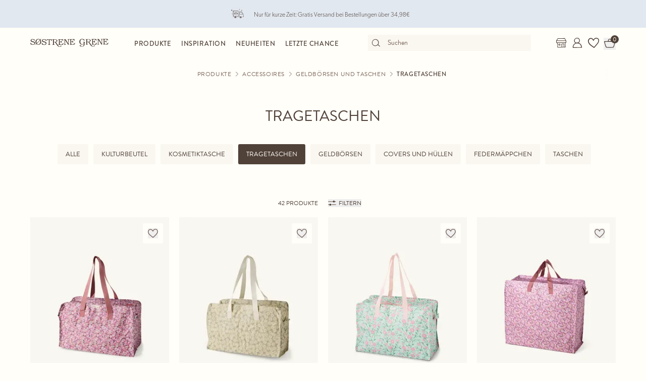

--- FILE ---
content_type: text/html; charset=utf-8
request_url: https://sostrenegrene.com/de/produkte/accessoires/geldborsen-und-taschen/tragetaschen-c-8427
body_size: 12235
content:

<!DOCTYPE html>
<html lang="de">
<head>
    <meta charset="utf-8">
    <meta http-equiv="X-UA-Compatible" content="IE=edge">
    <meta name="viewport" content="width=device-width, initial-scale=1">
    <title>Tragetaschen | Kaufen die Tasche f&#xFC;r Ihre Eink&#xE4;ufe | S&#xF8;strene Grene</title>
    <meta property="og:locale" content="de_de" />
    <meta property="og:site_name" content="Søstrene Grene" />
    <meta name="p:domain_verify" content="b72a268b193765c834c2a4f9f88ba8ff" />
    <meta property="fb:app_id" content="1956948844558260" />
    
        <meta name="google-site-verification" content="FTcsc7Tn2W5UCkaf-JiJrPi5j_6VWkD3st31O03F8rM" />

        <script type="text/javascript">
            window.cookieInformationCustomConfig = {
                acceptFrequency: 180,
                declineFrequency: 14
            };
        </script>
        <script id="CookieConsent" data-culture="DE" src="https://policy.cookieinformation.com/uc.js" data-cbid="dc0519fa-f470-41d7-8153-6108cb88a31e" type="text/javascript"></script>
        <!-- Google Tag Manager -->
        <script>
            window._etmc = window._etmc || [];
            window.dataLayer = window.dataLayer || [];
            function gtag() {
                dataLayer.push(arguments);
            }
            gtag('consent', 'default', {
                ad_storage: 'denied',
                analytics_storage: 'denied',
                ad_user_data: 'denied',
                ad_personalization: 'denied',
                wait_for_update: 500,
            });
            gtag('set', 'ads_data_redaction', true);
            gtag('set', 'url_passthrough', true); 

            window.dataLayer.push({
                originalLocation: document.location.protocol + '//' +
                    document.location.hostname +
                    document.location.pathname +
                    document.location.search
            });

            window.dataLayer.push({
                event: 'originalVariables',
                LoggedInState: 'LoggedOut',
                pageType: "categoryDetails"
            });

            <!-- Google Tag Manager -->
            (function(w,d,s,l,i){w[l]=w[l]||[];w[l].push({'gtm.start':
                    new Date().getTime(),event:'gtm.js'});var f=d.getElementsByTagName(s)[0],
                    j=d.createElement(s),dl=l!='dataLayer'?'&l='+l:'';j.async=true;j.src=
                    'https://www.googletagmanager.com/gtm.js?id=' + i + dl; f.parentNode.insertBefore(j, f);
            })(window, document, 'script', 'dataLayer', 'GTM-PHGK3GG');
        </script>
        <!-- End Google Tag Manager -->


    <script type="text/javascript">
//<![CDATA[
var __jsnlog_configure = function (JL) {
JL.setOptions({"clientIP": "3.15.226.212:40274, 3.15.226.212",
"requestId": "40007da6-0000-2d00-b63f-84710c7967bb",
"enabled": true,
"maxMessages": 2147483647});
var logger0=JL();
logger0.setOptions({"userAgentRegex": "^((?!FBAN\\/FBIOS).)*$"});
}; try { __jsnlog_configure(JL); } catch(e) {};
//]]>
</script>

    <link rel="apple-touch-icon" sizes="180x180" href="https://assets.sostrenegrene.com/client/dist/favicon/apple-touch-icon.png">
    <link rel="icon" type="image/png" sizes="32x32" href="https://assets.sostrenegrene.com/client/dist/favicon/favicon-32x32.png">
    <link rel="icon" type="image/png" sizes="16x16" href="https://assets.sostrenegrene.com/client/dist/favicon/favicon-16x16.png">
    <link rel="manifest" href="https://assets.sostrenegrene.com/client/dist/favicon/site.webmanifest">
    <link rel="mask-icon" href="https://assets.sostrenegrene.com/client/dist/favicon/safari-pinned-tab.svg" color="#504139">
    <link rel="shortcut icon" href="https://assets.sostrenegrene.com/client/dist/favicon/favicon.ico">
    <meta name="msapplication-TileColor" content="#fffef7">
    <meta name="msapplication-config" content="https://assets.sostrenegrene.com/client/dist/favicon/browserconfig.xml">
    <meta name="theme-color" content="#fffef7">
    <link rel="prefetch" href="https://use.typekit.net/lcb5gkz.css" as="style">
    <link rel="stylesheet" href="https://use.typekit.net/lcb5gkz.css">
        <link rel="dns-prefetch" href="https://use.typekit.net" crossorigin>
        <link rel="preconnect" href="https://use.typekit.net" crossorigin>
        <link rel="dns-prefetch" href="https://p.typekit.net" crossorigin>
        <link rel="preconnect" href="https://p.typekit.net" crossorigin>
        <link rel="dns-prefetch" href="https://hello.myfonts.net" crossorigin>
        <link rel="preconnect" href="https://hello.myfonts.net" crossorigin>
        <link rel="dns-prefetch" href="https://cookieinformation.com" crossorigin>
        <link rel="preconnect" href="https://cookieinformation.com" crossorigin>
        <link rel="dns-prefetch" href="https://policy.cookieinformation.com" crossorigin>
        <link rel="preconnect" href="https://policy.cookieinformation.com" crossorigin>
        <link rel="dns-prefetch" href="https://policy.app.cookieinformation.com" crossorigin>
        <link rel="preconnect" href="https://policy.app.cookieinformation.com" crossorigin>
        <link rel="dns-prefetch" href="https://assets.sostrenegrene.com" crossorigin>
        <link rel="preconnect" href="https://assets.sostrenegrene.com" crossorigin>
        <link rel="dns-prefetch" href="https://assets.sostrenegrene.com" crossorigin>
        <link rel="preconnect" href="https://assets.sostrenegrene.com" crossorigin>
        <link rel="dns-prefetch" href="https://s.pinimg.com" crossorigin>
        <link rel="preconnect" href="https://s.pinimg.com" crossorigin>
        <link rel="dns-prefetch" href="https://ct.pinterest.com" crossorigin>
        <link rel="preconnect" href="https://ct.pinterest.com" crossorigin>
        <link rel="dns-prefetch" href="https://connect.facebook.net" crossorigin>
        <link rel="preconnect" href="https://connect.facebook.net" crossorigin>
        <link rel="dns-prefetch" href="https://www.facebook.com" crossorigin>
        <link rel="preconnect" href="https://www.facebook.com" crossorigin>
        <link rel="dns-prefetch" href="https://track.adform.net" crossorigin>
        <link rel="preconnect" href="https://track.adform.net" crossorigin>
        <link rel="dns-prefetch" href="https://www.google.dk" crossorigin>
        <link rel="preconnect" href="https://www.google.dk" crossorigin>
        <link rel="dns-prefetch" href="https://www.google-analytics.com" crossorigin>
        <link rel="preconnect" href="https://www.google-analytics.com" crossorigin>
        <link rel="dns-prefetch" href="https://analytics.google.com" crossorigin>
        <link rel="preconnect" href="https://analytics.google.com" crossorigin>
        <link rel="dns-prefetch" href="https://stats.g.doubleclick.net" crossorigin>
        <link rel="preconnect" href="https://stats.g.doubleclick.net" crossorigin>
        <link rel="dns-prefetch" href="https://www.google.com" crossorigin>
        <link rel="preconnect" href="https://www.google.com" crossorigin>
        <link rel="dns-prefetch" href="https://www.googletagmanager.com" crossorigin>
        <link rel="preconnect" href="https://www.googletagmanager.com" crossorigin>
        <link rel="dns-prefetch" href="https://siteimproveanalytics.com" crossorigin>
        <link rel="preconnect" href="https://siteimproveanalytics.com" crossorigin>
            <link rel="preload" as="script" href="https://assets.sostrenegrene.com/client/dist/assets/main-BrrrDDNT.js" crossorigin />
            <link rel="stylesheet" href="https://assets.sostrenegrene.com/client/dist/assets/index-CPJLypQF.css" />

    <script type="text/javascript" src="/de-DE/EE085DE2C5AC953B117A7014DA5510DD/dictionary.js"></script>
    <script type="text/javascript" src="/de-DE/a625e63e6923433e8d7db9d14abeb585/legal.js"></script>
    <script type="text/javascript">
            window.mParticle = {
                config: {
                    isDevelopmentMode: false,
                    identityCallback: function (result) { },
                    dataPlan: {
                        planId: 'web',
                        planVersion: 1
                    },
                    v1SecureServiceUrl: 'mp.sostrenegrene.com/webevents/v1/JS/',
                    v2SecureServiceUrl: 'mp.sostrenegrene.com/webevents/v2/JS/',
                    v3SecureServiceUrl: 'mp.sostrenegrene.com/webevents/v3/JS/',
                    configUrl: 'mp.sostrenegrene.com/tags/JS/v2/',
                    identityUrl: 'mp.sostrenegrene.com/identity/v1/',
                    aliasUrl: 'mp.sostrenegrene.com/webevents/v1/identity/'
                },
            };
            (function (t) { window.mParticle = window.mParticle || {}; window.mParticle.EventType = { Unknown: 0, Navigation: 1, Location: 2, Search: 3, Transaction: 4, UserContent: 5, UserPreference: 6, Social: 7, Other: 8 }; window.mParticle.eCommerce = { Cart: {} }; window.mParticle.Identity = {}; window.mParticle.config = window.mParticle.config || {}; window.mParticle.config.rq = []; window.mParticle.config.snippetVersion = 2.3; window.mParticle.ready = function (t) { window.mParticle.config.rq.push(t) }; var e = ["endSession", "logError", "logBaseEvent", "logEvent", "logForm", "logLink", "logPageView", "setSessionAttribute", "setAppName", "setAppVersion", "setOptOut", "setPosition", "startNewSession", "startTrackingLocation", "stopTrackingLocation"]; var o = ["setCurrencyCode", "logCheckout"]; var i = ["identify", "login", "logout", "modify"]; e.forEach(function (t) { window.mParticle[t] = n(t) }); o.forEach(function (t) { window.mParticle.eCommerce[t] = n(t, "eCommerce") }); i.forEach(function (t) { window.mParticle.Identity[t] = n(t, "Identity") }); function n(e, o) { return function () { if (o) { e = o + "." + e } var t = Array.prototype.slice.call(arguments); t.unshift(e); window.mParticle.config.rq.push(t) } } var dpId, dpV, config = window.mParticle.config, env = config.isDevelopmentMode ? 1 : 0, dbUrl = "?env=" + env, dataPlan = window.mParticle.config.dataPlan; dataPlan && (dpId = dataPlan.planId, dpV = dataPlan.planVersion, dpId && (dpV && (dpV < 1 || dpV > 1e3) && (dpV = null), dbUrl += "&plan_id=" + dpId + (dpV ? "&plan_version=" + dpV : ""))); var mp = document.createElement("script"); mp.type = "text/javascript"; mp.async = true; mp.src = "https://mp.sostrenegrene.com/tags/JS/v2/" + t + "/mparticle.js" + dbUrl; var c = document.getElementsByTagName("script")[0]; c.parentNode.insertBefore(mp, c) }
        )("eu1-749e7f6b5e5e6f438c8e26b1772ce4a0");
    </script>

    <script>
        try {
            document.fonts.forEach(function (f) {
                f.family.indexOf('Serendipity') !== -1 && f.load();
            });
        } catch (e) { }
    </script>
</head>
<body class="bg-white-100">
    <script>
        window.vertica = {
            pageData: {"messages":{"productIds":null},"entity":{"id":8427,"provider":"category"},"metadata":{"navigationTitle":"Tragetaschen","seoTitle":"Tragetaschen | Kaufen die Tasche für Ihre Einkäufe | Søstrene Grene","seoDescription":"Suchen Sie Tragetaschen? Dann finden Sie sie bei Søstrene Grene. Kaufen Stofftaschen in allen Farben, Mustern und Größen – zu guten Preisen.","seoImage":null,"url":"https://sostrenegrene.com/de/produkte/accessoires/geldborsen-und-taschen/tragetaschen-c-8427","index":true,"id":"633","languages":[{"language":"da-DK","url":"https://sostrenegrene.com/da/produkter/accessories/punge-og-tasker/muleposer-c-8427"},{"language":"de-CH","url":"https://sostrenegrene.com/de-ch/produkte/accessoires/geldborsen-und-taschen/tragetaschen-c-8427"},{"language":"de-DE","url":"https://sostrenegrene.com/de/produkte/accessoires/geldborsen-und-taschen/tragetaschen-c-8427"},{"language":"fr-FR","url":"https://sostrenegrene.com/fr/produits/accessoires/porte-monnaie-et-sacs/sacs-fourre-tout-c-8427"},{"language":"fr-BE","url":"https://sostrenegrene.com/fr-be/produits/accessoires/porte-monnaie-et-sacs/sacs-fourre-tout-c-8427"},{"language":"fr-CH","url":"https://sostrenegrene.com/fr-ch/produits/accessoires/porte-monnaie-et-sacs/sacs-fourre-tout-c-8427"},{"language":"nb-NO","url":"https://sostrenegrene.com/no/produkter/tilbehor/lommeboker-og-vesker/toyveske-c-8427"},{"language":"nl-NL","url":"https://sostrenegrene.com/nl/producten/accessoires/portemonnees-en-tassen/draagtassen-c-8427"},{"language":"nl-BE","url":"https://sostrenegrene.com/nl-be/producten/accessoires/portemonnees-en-tassen/draagtassen-c-8427"},{"language":"sv-SE","url":"https://sostrenegrene.com/se/produkter/accessoarer/planbocker-och-vaskor/tygkassar-c-8427"},{"language":"en-GB","url":"https://sostrenegrene.com/en-gb/products/accessories/purses-and-bags/tote-bags-c-8427"},{"language":"is-IS","url":"#/accessories/purses-and-bags/tote-bags-c-8427"},{"language":"de-AT","url":"https://sostrenegrene.com/at/produkte/accessoires/geldborsen-und-taschen/tragetaschen-c-8427"},{"language":"en-IE","url":"https://sostrenegrene.com/ie/products/accessories/purses-and-bags/tote-bags-c-8427"},{"language":"fi-FI","url":"https://sostrenegrene.com/fi/tuotteet/asusteet/lompakot-ja-laukut/kangaskassit-c-8427"}]},"tracking":{"contentTypeId":1056,"contentId":8427,"contentGroupName":"category_Accessoires_Geldbörsen-und-Taschen_Tragetaschen","contentGroupId":"1056_8308_8411_8427"},"navigation":{"breadcrumb":[{"name":"Søstrene Grene","url":"/de"},{"name":"Produkte","url":"/de/produkte"},{"name":"Accessoires","url":"/de/produkte/accessoires-c-8308"},{"name":"Geldbörsen und Taschen","url":"/de/produkte/accessoires/geldborsen-und-taschen-c-8411"}],"fullBreadCrumb":[{"name":"Søstrene Grene","url":"/de"},{"name":"System","url":"/de/system"}]},"showChatbot":false,"showWatermelonChatbot":true,"isKreaContext":false,"jsonContent":{"alias":"categoryDetails","content":{"contentId":8427,"categoryId":"633","brandId":null,"title":"Tragetaschen","headline":"","image":null,"nextCategoryId":"65","nextCategoryNavigationTitle":"Brillen","nextCategoryUrl":"/de/produkte/accessoires/brillen-c-8413","crossCategory":null,"isTopCategory":false,"subCategories":[],"siblingsAndSelfCategories":[{"nameAndUrl":{"name":"Kulturbeutel","url":"/de/produkte/accessoires/geldborsen-und-taschen/kulturbeutel-c-8425"},"image":null,"subNavigationLinks":[],"navigationHide":false,"type":0},{"nameAndUrl":{"name":"Kosmetiktasche","url":"/de/produkte/accessoires/geldborsen-und-taschen/kosmetiktasche-c-8426"},"image":null,"subNavigationLinks":[],"navigationHide":false,"type":0},{"nameAndUrl":{"name":"Tragetaschen","url":"/de/produkte/accessoires/geldborsen-und-taschen/tragetaschen-c-8427"},"image":null,"subNavigationLinks":[],"navigationHide":false,"type":0},{"nameAndUrl":{"name":"Geldbörsen","url":"/de/produkte/accessoires/geldborsen-und-taschen/geldborsen-c-8428"},"image":null,"subNavigationLinks":[],"navigationHide":false,"type":0},{"nameAndUrl":{"name":"Covers und Hüllen","url":"/de/produkte/accessoires/geldborsen-und-taschen/covers-und-hullen-c-8429"},"image":null,"subNavigationLinks":[],"navigationHide":false,"type":0},{"nameAndUrl":{"name":"Federmäppchen","url":"/de/produkte/accessoires/geldborsen-und-taschen/federmappchen-c-8430"},"image":null,"subNavigationLinks":[],"navigationHide":false,"type":0},{"nameAndUrl":{"name":"Taschen","url":"/de/produkte/accessoires/geldborsen-und-taschen/taschen-c-8431"},"image":null,"subNavigationLinks":[],"navigationHide":false,"type":0}],"enrichments":[],"blocksBelow":[],"hideBreadcrumbPath":false,"blocks":null}}},
            searchContext: {"batchSearchResultUrl":"/de/suche"},
            footerNavigation: {"linkGroupAboveGraphics":[{"title":"Beliebte Themen","links":[{"name":"Kindergeburtstag","target":null,"url":"/de/inspiration/kindergeburtstag-t-1321"},{"name":"Fasching","target":null,"url":"/de/inspiration/fasching-t-1322"},{"name":"Halloween","target":null,"url":"/de/inspiration/halloween-t-4598"},{"name":"Ostern","target":null,"url":"/de/inspiration/ostern-t-4600"},{"name":"Hochzeit","target":null,"url":"/de/inspiration/hochzeit-t-4597"},{"name":"Taufe und Babyparty","target":null,"url":"/de/inspiration/taufe-t-4599"},{"name":"Gartenfest","target":null,"url":"/de/inspiration/gartenfest-t-4602"},{"name":"Wunderbarer Außenbereich","target":null,"url":"/de/inspiration/wunderbarer-aussenbereich-t-10535"},{"name":"Kreative Wände","target":null,"url":"/de/inspiration/kreative-wande-t-10544"},{"name":"Aufbewahrung und Praktisches","target":null,"url":"/de/inspiration/aufbewahrung-und-praktisches-t-10539"}],"noFollow":false,"trackingName":""},{"title":"DIY-Projekte","links":[{"name":"Stricken","target":null,"url":"/de/inspiration/stricken-h-1712"},{"name":"Häkeln","target":null,"url":"/de/inspiration/hakeln-h-4796"},{"name":"Geschenkverpackungen","target":null,"url":"/de/inspiration/geschenkverpackungen-h-1405"},{"name":"Einrichtung und Dekoration","target":null,"url":"/de/inspiration/einrichtung-und-dekoration-h-1387"},{"name":"Bastelideen für Kinder","target":null,"url":"/de/inspiration/bastelideen-fur-kinder-h-1619"},{"name":"Nadel und Faden","target":null,"url":"/de/inspiration/nadel-und-faden-h-4801"},{"name":"Schmuck und Accessoires","target":null,"url":"/de/inspiration/schmuck-und-accessoires-h-1372"},{"name":"Kreatives Recycling","target":null,"url":"/de/inspiration/kreatives-recycling-h-4794"},{"name":"Malen und Zeichnen","target":null,"url":"/de/inspiration/malen-und-zeichnen-h-4750"},{"name":"Bügelperlen","target":null,"url":"/de/inspiration/bugelperlen-h-4816"}],"noFollow":false,"trackingName":""}],"graphicsDesktop":{"focalPoint":{"left":0.5,"top":0.5},"map":null,"width":0,"height":0,"aspectRatio":null,"extension":"svg","config":null,"videoId":null,"altText":null,"type":3,"imageType":null,"mediaUrlConfig":{"cdnBaseUrl":"https://assets.sostrenegrene.com/cdn-cgi/image","sourceUrl":"media/uzwdwfs0/footer_desktop_2024.svg"},"id":23486,"name":"Footer Desktop 2024","url":"https://assets.sostrenegrene.com/media/uzwdwfs0/footer_desktop_2024.svg"},"graphicsMobile":{"focalPoint":{"left":0.5,"top":0.5},"map":null,"width":0,"height":0,"aspectRatio":null,"extension":"svg","config":null,"videoId":null,"altText":null,"type":3,"imageType":null,"mediaUrlConfig":{"cdnBaseUrl":"https://assets.sostrenegrene.com/cdn-cgi/image","sourceUrl":"media/45be1guy/footer_mobil_2024.svg"},"id":23487,"name":"Footer Mobil 2024","url":"https://assets.sostrenegrene.com/media/45be1guy/footer_mobil_2024.svg"},"linkGroupBelowGraphics":[{"title":"Auswahl erkunden","links":[{"name":"Weihnachts&shy;deko","target":"","url":"https://sostrenegrene.com/de/produkte/weihnachtsdeko-c-8657"},{"name":"Weihnachts&shy;kugeln","target":"","url":"https://sostrenegrene.com/de/produkte/weihnachtskugeln-c-8638"},{"name":"Inneneinrichtung","target":null,"url":"/de/produkte/inneneinrichtung"},{"name":"Kreativität","target":null,"url":"https://sostrenegrene.com/de/produkte/kreativitat-c-8304"},{"name":"Büro und Schule","target":null,"url":"/de/produkte/buro-und-schule"},{"name":"Kinder","target":null,"url":"/de/produkte/kinder"},{"name":"Accessoires","target":null,"url":"#"},{"name":"Körperpflege","target":null,"url":"/de/produkte/korperpflege"},{"name":"Garn und Handarbeit","target":null,"url":"/de/produkte/garn-und-handarbeit"},{"name":"Fabelhafte Schnäppchen","target":null,"url":"/de/landing/fabelhafte-schnappchen"},{"name":"Letzte Chance","target":null,"url":"/de/landing/letzte-chance"}],"noFollow":false,"trackingName":""},{"title":"Folgen Sie Anna und Clara","links":[{"name":"Facebook","target":"_blank","url":"https://www.facebook.com/sostrenegreneDE"},{"name":"Pinterest","target":"_blank","url":"https://www.pinterest.com/sostrenegrenes/"},{"name":"Instagram","target":"_blank","url":"https://www.instagram.com/sostrenegrene"},{"name":"TikTok","target":"_blank","url":"https://www.tiktok.com/@sostrenegrene"},{"name":"LinkedIn","target":"_blank","url":"https://www.linkedin.com/company/sostrene-grenes-import-a-s"},{"name":"YouTube","target":null,"url":"https://www.youtube.com/user/sostrenegrene"},{"name":"Threads","target":null,"url":"https://www.threads.net/@sostrenegrene"}],"noFollow":false,"trackingName":""},{"title":"Søstrene Grene","links":[{"name":"Anna und Clara","target":null,"url":"/de/anna-und-clara"},{"name":"Impressum","target":null,"url":"/de/impressum"},{"name":"Verantwortung","target":null,"url":"/de/verantwortung"},{"name":"Datenschutzrichtlinie","target":null,"url":"/de/datenschutzrichtlinie"},{"name":"AGB","target":null,"url":"/de/agb-gl"},{"name":"Presse","target":"_blank","url":"https://press.sostrenegrene.com"},{"name":"Karriere im Laden","target":"_blank","url":"https://jobs.sostrenegrene.com/de/"},{"name":"Karriere im Hauptsitz","target":"_blank","url":"https://career.sostrenegrene.com/"},{"name":"Produktrückruf","target":"_blank","url":"https://press.sostrenegrene.com/recalls/"},{"name":"Laden finden","target":null,"url":"/de/laden"},{"name":"Konformitätserklärung","target":null,"url":"/de/konformitatserklarung"},{"name":"Whistleblower","target":null,"url":"/de/whistleblower"}],"noFollow":false,"trackingName":""},{"title":"Kundenservice","links":[{"name":"Kontakt","target":null,"url":"/de/kundenservice"},{"name":"FAQ","target":null,"url":"/de/faq"},{"name":"Lieferung","target":null,"url":"/de/kundenservice/lieferung"},{"name":"Rücksendung und Reklamation","target":null,"url":"/de/kundenservice/rucksendung-und-reklamation"},{"name":"AGB","target":null,"url":"/de/agb"},{"name":"Cookie-Richtlinie","target":null,"url":"/de/cookie-richtlinie"},{"name":"Pixel Haftungsausschluss","target":null,"url":"/de/kundenservice/pixel-haftungsausschluss"},{"name":"Gewinnspiel-Teilnahmebedingungen","target":null,"url":"/de/kundenservice/gewinnspiel-teilnahmebedingungen"},{"name":"B2B","target":null,"url":"/de/landing/b2b"}],"noFollow":false,"trackingName":""}],"appInfoBlockText":"Erkunden Sie die Søstrene Grene-App voller Inspiration und wunderbarer Produkte","appInfoBlockImage":{"focalPoint":{"left":0.5,"top":0.5},"map":null,"width":375,"height":2656,"aspectRatio":null,"extension":"png","config":null,"videoId":null,"altText":"","type":3,"imageType":null,"mediaUrlConfig":{"cdnBaseUrl":"https://assets.sostrenegrene.com/cdn-cgi/image","sourceUrl":"media/gl2pe1d3/de_app_content_-footer_-web_januar2023.png"},"id":14569,"name":"DE App Content Footer Web Januar2023","url":"https://assets.sostrenegrene.com/media/gl2pe1d3/de_app_content_-footer_-web_januar2023.png"},"annaAndClaraBlockText":"Anna ist die kreative Ästhetin, Clara die ordentlich und praktisch Veranlagte. Gemeinsam verkörpern sie all das, was Søstrene Grene zu bieten hat.","annaAndClaraBlockLink":{"name":"Lernen Sie Anna und Clara kennen","target":null,"url":"/de/anna-und-clara"},"annaAndClaraBlockTitle":"Wer sind Anna und Clara?"},
            kreaHeaderNavigation: null,
            kreaFooterNavigation: null,
            kreaNewsletterSignupConsentText: "",
            kreaPrivacyPolicyUrl: null,
            isKreaContext: false,
            pageDisclaimer : "<p>Søstrene Grenes Import A/S prüft und aktualisiert die Informationen auf <a href=\"https://sostrenegrene.com/de\">sostrenegrene.com/de</a> ständig. Trotz aller Sorgfalt können sich die Daten inzwischen verändert haben. Eine Haftung oder Garantie für die Aktualität, Richtigkeit und Vollständigkeit der zur Verfügung gestellten Informationen kann daher nicht übernommen werden.</p>\n<hr>\n<p>Preise inkl. gesetzl. MwSt. zzgl. Versand. Die Versandkosten in Höhe von 5,98 € entfallen ab einem Bestellwert von 60 €. Bitte beachten Sie, dass bei großen, sperrigen Produkten statt der Versandkosten Frachtkostenzuschläge anfallen können, die Höhe der Frachtkostenzuschläge können Sie auf den jeweiligen Produktdetailseiten zu diesen Produkten nachvollziehen.</p>\n<hr>\n<p>Die kommerzielle Nutzung unserer Inhalte ohne Genehmigung des Urhebers ist verboten.</p>\n<hr>\n<p>Die Angebote und Inhalte auf <a href=\"https://sostrenegrene.com/de\">sostrenegrene.com/de</a> gelten nur für diese Webseite. Trotz sorgfältiger Bevorratung kann es vorkommen, dass ein Aktionsartikel schneller als vorgesehen ausverkauft ist. Wir geben deshalb keine Liefergarantie.</p>",
            serverCultures: [{"name":"Österreich","language":"Deutsch","url":"/at","isoCode":"de-AT"},{"name":"Belgique","language":"Français","url":"/fr-be","isoCode":"fr-BE"},{"name":"België","language":"Nederlands","url":"/nl-be","isoCode":"nl-BE"},{"name":"Schweiz","language":"Deutsch","url":"/de-ch","isoCode":"de-CH"},{"name":"Suisse","language":"Français","url":"/fr-ch","isoCode":"fr-CH"},{"name":"Danmark","language":"Dansk","url":"/da","isoCode":"da-DK"},{"name":"Deutschland","language":"Deutsch","url":"/de","isoCode":"de-DE"},{"name":"Suomi","language":"Suomen kieli","url":"/fi","isoCode":"fi-FI"},{"name":"France","language":"Français","url":"/fr","isoCode":"fr-FR"},{"name":"United Kingdom","language":"English","url":"/en-gb","isoCode":"en-GB"},{"name":"Ireland","language":"English","url":"/ie","isoCode":"en-IE"},{"name":"Nederland","language":"Nederlands","url":"/nl","isoCode":"nl-NL"},{"name":"Norge","language":"Norsk","url":"/no","isoCode":"nb-NO"},{"name":"Sverige","language":"Svenska","url":"/se","isoCode":"sv-SE"}],
            culture: "de-DE",
            language: "de",
            market: "DE",
            enableStoreInventory: true,
            mfl10Enabled: true,
            enableGeoCoding: false,
            enableBackendPurchaseTracking: false,
            enableReceiptHero: false,
            marketUrl: "/de",
            currencyCode: "EUR", 
            storeListUrl: "/de/laden",
            baseUrl: "sostrenegrene.com",
            cdnUrl: "https://assets.sostrenegrene.com",
            isProduction: true,
            checkoutContext: {
                hasCheckout: true,
                checkoutUrl: "/de/kasse",
                checkoutTermsUrl: "/de/agb",
                disableLoginPromotion: false,
                validatePostalCodeAndCity: true,
                deliveryInfoUrl: "/de/kundenservice/lieferung",
                footerInformation: [{"icon":"https://assets.sostrenegrene.com/media/tfpmbsht/delivery.svg","title":"Lieferung und Rücksendung","text":"<p><strong>Lieferung</strong></p>\n<p>Die Lieferung erfolgt voraussichtlich 4 bis 6 Werktage nach Eingang Ihrer Bestellung. Die Lieferung erfolgt ausschließlich an Lieferadressen innerhalb Deutschlands.</p>\n<p><a rel=\"noopener\" href=\"/de/kundenservice/lieferung\" target=\"_blank\" title=\"Lieferung\">Mehr dazu</a></p>\n<p><strong><br />Rückgabe</strong></p>\n<p>Sie können Ihre Online-Einkäufe binnen 30 Tagen nach Erhalt der Waren zurücksenden. Die Kosten für die Rücksendung tragen Sie. Bei Verwendung des Rücksendeetiketts wird ein Betrag von 5,98 € von Ihrem Guthaben abgezogen.</p>\n<p>Darüber hinaus können Sie auch Ihre Waren in unbenutztem Zustand gegen Vorlage des ‚Liefer- und Retourenscheins‘ in einem Søstrene Grene-Laden zurückgeben. Wir bitten Sie darum, dass Sie bei der Rückgabe einen entsprechenden Rückgabecode für jedes Produkt angeben.</p>\n<p>Lebensmittel können aus hygienischen Gründen nicht umgetauscht werden.</p>\n<p><a rel=\"noopener\" href=\"/de/kundenservice/rucksendung-und-reklamation\" target=\"_blank\" title=\"Rücksendung und Reklamation\">Mehr dazu</a></p>"},{"icon":"https://assets.sostrenegrene.com/media/g2fo0mdt/lock.svg","title":"Sicherheit","text":"<p>Wenn Sie auf sostrenegrene.com und Søstrene Grenes App mit Ihrer Kreditkarte oder Debitkarte zahlen wird nur Søstrene Grenes Partner, der über eine Zertifizierung gemäß PCI-DSS verfügt – und nicht Søstrene Grene – Zugang zu Ihren Kreditkartendaten erhalten. Ihre Daten werden direkt an das System unseres Partners übertragen. Die Bearbeitung Ihrer Kreditkartendaten ist daher ausschließlich eine Angelegenheit zwischen Ihnen und Søstrene Grenes Partner, auch wenn die Transaktion passiert, während Sie auf sostrenegrene.com oder in der Søstrene Grene-App shoppen.</p>\n<p><a rel=\"noopener\" href=\"/de/datenschutzrichtlinie\" target=\"_blank\" title=\"Datenschutzrichtlinie\">Siehe Datenschutzrichtlinien</a></p>"},{"icon":"https://assets.sostrenegrene.com/media/xxnat2kx/legal.svg","title":"Impressum","text":"<p>In unserem Impressum finden Sie alle rechtlichen Informationen.</p>\n<p><a rel=\"noopener\" href=\"/de/impressum\" target=\"_blank\" title=\"Impressum\" data-anchor=\"#\">Siehe Impressum</a></p>"}],
                upsaleStepUrl: "/de/kasse/verlockende-fundstucke"
            },
            compliancePageUrl: "/de/verantwortung/produkte#anchor-z2qguwqu",
            privacyPolicyUrl: "/de/datenschutzrichtlinie",
            availableCountries: [{"countryCode":"AL","phonePrefix":"+355","isMarket":false,"postalCodePattern":null,"phoneMinLength":8,"phoneMaxLength":9,"phoneNumberPattern":null,"removeLeadingZero":false},{"countryCode":"AD","phonePrefix":"+376","isMarket":false,"postalCodePattern":null,"phoneMinLength":6,"phoneMaxLength":9,"phoneNumberPattern":null,"removeLeadingZero":false},{"countryCode":"BE","phonePrefix":"+32","isMarket":true,"postalCodePattern":"^[0-9]{4}$","phoneMinLength":8,"phoneMaxLength":10,"phoneNumberPattern":null,"removeLeadingZero":false},{"countryCode":"BA","phonePrefix":"+387","isMarket":false,"postalCodePattern":null,"phoneMinLength":8,"phoneMaxLength":9,"phoneNumberPattern":null,"removeLeadingZero":false},{"countryCode":"BG","phonePrefix":"+359","isMarket":false,"postalCodePattern":null,"phoneMinLength":7,"phoneMaxLength":9,"phoneNumberPattern":null,"removeLeadingZero":false},{"countryCode":"DK","phonePrefix":"+45","isMarket":true,"postalCodePattern":"^[0-9]{4}$","phoneMinLength":8,"phoneMaxLength":8,"phoneNumberPattern":null,"removeLeadingZero":false},{"countryCode":"EE","phonePrefix":"+372","isMarket":false,"postalCodePattern":null,"phoneMinLength":7,"phoneMaxLength":8,"phoneNumberPattern":null,"removeLeadingZero":false},{"countryCode":"FI","phonePrefix":"+358","isMarket":true,"postalCodePattern":"^[0-9]{5}$","phoneMinLength":5,"phoneMaxLength":12,"phoneNumberPattern":null,"removeLeadingZero":false},{"countryCode":"FR","phonePrefix":"+33","isMarket":true,"postalCodePattern":"^[0-9]{5}$","phoneMinLength":9,"phoneMaxLength":10,"phoneNumberPattern":"^(6\\d{8}|7\\d{8}|06\\d{8}|07\\d{8})$","removeLeadingZero":true},{"countryCode":"FO","phonePrefix":"+298","isMarket":true,"postalCodePattern":null,"phoneMinLength":6,"phoneMaxLength":6,"phoneNumberPattern":null,"removeLeadingZero":false},{"countryCode":"GR","phonePrefix":"+30","isMarket":false,"postalCodePattern":null,"phoneMinLength":10,"phoneMaxLength":10,"phoneNumberPattern":null,"removeLeadingZero":false},{"countryCode":"NL","phonePrefix":"+31","isMarket":true,"postalCodePattern":"^[1-9]\\d{3}[\\s-]?[a-zA-Z]{2,}$","phoneMinLength":9,"phoneMaxLength":10,"phoneNumberPattern":null,"removeLeadingZero":false},{"countryCode":"IE","phonePrefix":"+353","isMarket":true,"postalCodePattern":"^[a-zA-Z]\\w{2}\\s?\\w{4}$","phoneMinLength":7,"phoneMaxLength":10,"phoneNumberPattern":null,"removeLeadingZero":false},{"countryCode":"IS","phonePrefix":"+354","isMarket":true,"postalCodePattern":null,"phoneMinLength":7,"phoneMaxLength":9,"phoneNumberPattern":null,"removeLeadingZero":false},{"countryCode":"IT","phonePrefix":"+39","isMarket":false,"postalCodePattern":null,"phoneMinLength":6,"phoneMaxLength":12,"phoneNumberPattern":null,"removeLeadingZero":false},{"countryCode":"XK","phonePrefix":"+383","isMarket":false,"postalCodePattern":null,"phoneMinLength":8,"phoneMaxLength":8,"phoneNumberPattern":null,"removeLeadingZero":false},{"countryCode":"HR","phonePrefix":"+385","isMarket":false,"postalCodePattern":null,"phoneMinLength":8,"phoneMaxLength":9,"phoneNumberPattern":null,"removeLeadingZero":false},{"countryCode":"LV","phonePrefix":"+371","isMarket":false,"postalCodePattern":null,"phoneMinLength":8,"phoneMaxLength":8,"phoneNumberPattern":null,"removeLeadingZero":false},{"countryCode":"LI","phonePrefix":"+423","isMarket":false,"postalCodePattern":null,"phoneMinLength":3,"phoneMaxLength":12,"phoneNumberPattern":null,"removeLeadingZero":false},{"countryCode":"LT","phonePrefix":"+370","isMarket":false,"postalCodePattern":null,"phoneMinLength":8,"phoneMaxLength":8,"phoneNumberPattern":null,"removeLeadingZero":false},{"countryCode":"LU","phonePrefix":"+352","isMarket":false,"postalCodePattern":null,"phoneMinLength":8,"phoneMaxLength":12,"phoneNumberPattern":null,"removeLeadingZero":false},{"countryCode":"MT","phonePrefix":"+356","isMarket":false,"postalCodePattern":null,"phoneMinLength":8,"phoneMaxLength":8,"phoneNumberPattern":null,"removeLeadingZero":false},{"countryCode":"MD","phonePrefix":"+373","isMarket":false,"postalCodePattern":null,"phoneMinLength":8,"phoneMaxLength":8,"phoneNumberPattern":null,"removeLeadingZero":false},{"countryCode":"MC","phonePrefix":"+377","isMarket":false,"postalCodePattern":null,"phoneMinLength":8,"phoneMaxLength":9,"phoneNumberPattern":null,"removeLeadingZero":false},{"countryCode":"ME","phonePrefix":"+382","isMarket":false,"postalCodePattern":null,"phoneMinLength":8,"phoneMaxLength":8,"phoneNumberPattern":null,"removeLeadingZero":false},{"countryCode":"MK","phonePrefix":"+389","isMarket":false,"postalCodePattern":null,"phoneMinLength":8,"phoneMaxLength":8,"phoneNumberPattern":null,"removeLeadingZero":false},{"countryCode":"NO","phonePrefix":"+47","isMarket":true,"postalCodePattern":"^[0-9]{4}$","phoneMinLength":4,"phoneMaxLength":12,"phoneNumberPattern":null,"removeLeadingZero":false},{"countryCode":"PL","phonePrefix":"+48","isMarket":false,"postalCodePattern":null,"phoneMinLength":9,"phoneMaxLength":9,"phoneNumberPattern":null,"removeLeadingZero":false},{"countryCode":"PT","phonePrefix":"+351","isMarket":false,"postalCodePattern":null,"phoneMinLength":9,"phoneMaxLength":9,"phoneNumberPattern":null,"removeLeadingZero":false},{"countryCode":"RO","phonePrefix":"+40","isMarket":false,"postalCodePattern":null,"phoneMinLength":9,"phoneMaxLength":9,"phoneNumberPattern":null,"removeLeadingZero":false},{"countryCode":"SM","phonePrefix":"+378","isMarket":false,"postalCodePattern":null,"phoneMinLength":6,"phoneMaxLength":12,"phoneNumberPattern":null,"removeLeadingZero":false},{"countryCode":"CH","phonePrefix":"+41","isMarket":true,"postalCodePattern":"^[1-9]\\d{3}$","phoneMinLength":9,"phoneMaxLength":9,"phoneNumberPattern":null,"removeLeadingZero":false},{"countryCode":"RS","phonePrefix":"+381","isMarket":false,"postalCodePattern":null,"phoneMinLength":8,"phoneMaxLength":10,"phoneNumberPattern":null,"removeLeadingZero":false},{"countryCode":"SK","phonePrefix":"+421","isMarket":false,"postalCodePattern":null,"phoneMinLength":9,"phoneMaxLength":9,"phoneNumberPattern":null,"removeLeadingZero":false},{"countryCode":"SI","phonePrefix":"+386","isMarket":false,"postalCodePattern":null,"phoneMinLength":8,"phoneMaxLength":8,"phoneNumberPattern":null,"removeLeadingZero":false},{"countryCode":"ES","phonePrefix":"+34","isMarket":false,"postalCodePattern":null,"phoneMinLength":3,"phoneMaxLength":9,"phoneNumberPattern":null,"removeLeadingZero":false},{"countryCode":"GB","phonePrefix":"+44","isMarket":true,"postalCodePattern":"^[A-Za-z]{1,2}[0-9Rr][0-9A-Za-z]? ?[0-9][ABD-HJLNP-UW-Zabd-hjlnp-uw-z]{2}$","phoneMinLength":7,"phoneMaxLength":10,"phoneNumberPattern":null,"removeLeadingZero":false},{"countryCode":"SE","phonePrefix":"+46","isMarket":true,"postalCodePattern":"^\\d{3}\\s?\\d{2}$","phoneMinLength":6,"phoneMaxLength":9,"phoneNumberPattern":null,"removeLeadingZero":false},{"countryCode":"CZ","phonePrefix":"+420","isMarket":false,"postalCodePattern":null,"phoneMinLength":9,"phoneMaxLength":9,"phoneNumberPattern":null,"removeLeadingZero":false},{"countryCode":"DE","phonePrefix":"+49","isMarket":true,"postalCodePattern":"^[0-9]{5}$","phoneMinLength":3,"phoneMaxLength":12,"phoneNumberPattern":null,"removeLeadingZero":false},{"countryCode":"UA","phonePrefix":"+380","isMarket":false,"postalCodePattern":null,"phoneMinLength":9,"phoneMaxLength":9,"phoneNumberPattern":null,"removeLeadingZero":false},{"countryCode":"HU","phonePrefix":"+36","isMarket":false,"postalCodePattern":null,"phoneMinLength":8,"phoneMaxLength":9,"phoneNumberPattern":null,"removeLeadingZero":false},{"countryCode":"AT","phonePrefix":"+43","isMarket":true,"postalCodePattern":"^[0-9]{4}$","phoneMinLength":4,"phoneMaxLength":13,"phoneNumberPattern":null,"removeLeadingZero":false},{"countryCode":"VA","phonePrefix":"+379","isMarket":false,"postalCodePattern":null,"phoneMinLength":6,"phoneMaxLength":12,"phoneNumberPattern":null,"removeLeadingZero":false}],
            userContext: {
                hasLogin: true,
                fbLoginEnabled: true,
                appleLoginEnabled: false,
                loginScreenFooterLinks: [],
                myPageUrl: "/de/meine-seite",
                myPersonalInformationUrl: "",
                myPageFavoriteProductsUrl: "/de/meine-seite/gespeicherte-produkte",
                newsletterSignupConsentText: "Ja, senden Sie Nachrichten mit Inspirationen, Kampagnen, Produkten, Veranstaltungen und Kundenumfragen. Wenn Sie zustimmen, erhalten Sie auf Sie zugeschnittene Inhalte und Empfehlungen per E-Mail und SMS (sowie via Facebook, Instagram, Google, YouTube und Pinterest). Sie k&#xF6;nnen Ihre Pr&#xE4;ferenzen jederzeit &#xE4;ndern oder das Abonnement beenden. Lesen Sie unsere {0}."
            },
            diyListUrl: "/de/diy",
            
            frontendLogging: [],
            paymentProviderSettingsModel:{"environment":"live","clientKey":"live_5HLEW6OIKNF3XBBN7W3UXSSJZUH4HJNP"},
            appContext: {
                appleStoreLink: "https://apps.apple.com/app/sostrene-grene/id1574504323",
                googleStoreLink: "https://play.google.com/store/apps/details?id=com.sostrenegrene",
                appleStoreImage: {"focalPoint":{"left":0.5,"top":0.5},"map":null,"width":240,"height":80,"aspectRatio":null,"extension":"png","config":null,"videoId":null,"altText":"","type":3,"imageType":null,"mediaUrlConfig":{"cdnBaseUrl":"https://assets.sostrenegrene.com/cdn-cgi/image","sourceUrl":"media/tfkh32bx/app_store_badge_de_h80.png"},"id":10314,"name":"DE App Store Badge H80 png","url":"https://assets.sostrenegrene.com/media/tfkh32bx/app_store_badge_de_h80.png"},
                googleStoreImage: {"focalPoint":{"left":0.5,"top":0.5},"map":null,"width":266,"height":80,"aspectRatio":null,"extension":"png","config":null,"videoId":null,"altText":"","type":3,"imageType":null,"mediaUrlConfig":{"cdnBaseUrl":"https://assets.sostrenegrene.com/cdn-cgi/image","sourceUrl":"media/xpsku2rv/de-google-play-badge-png-h80-2023.png"},"id":10327,"name":"DE Google Play Badge png H80","url":"https://assets.sostrenegrene.com/media/xpsku2rv/de-google-play-badge-png-h80-2023.png"}
            }
        };
    </script>
        <script>
            window.vertica.chat = {
                watermelonConfig: {
                    widgetId: "0enWBLiB0bJ",
                    settingsId: "11985",
                    widgetIdInline: "",
                    settingsIdInline: "",
                },
            };
        </script>

        <!-- Google Tag Manager (noscript) -->
        <noscript><iframe src="https://www.googletagmanager.com/ns.html?id=GTM-PHGK3GG" height="0" width="0" style="display:none;visibility:hidden" title="Google Tag Manager Noscript frame"></iframe></noscript>
        <!-- End Google Tag Manager (noscript) -->

    <div id="app"></div>
            <script type="module" src="https://assets.sostrenegrene.com/client/dist/assets/main-BrrrDDNT.js" crossorigin></script>
    <script type="application/ld+json">
        {
        "@context": "http://schema.org",
        "@type": "WebSite",
        "url": "https://sostrenegrene.com/de"
        }
    </script>
    <script type="text/javascript">
        var legazyBrowser = !!window.MSInputMethodContext && !!window.document.documentMode;
        var isEdge = !legazyBrowser && !!window.StyleMedia;

        function loadAppJs(src, filename, onError, onSuccess) {
            var js = document.createElement("script");
            js.type = "text/javascript";
            js.src = src + filename;
            js.onerror = onError;
            if (onSuccess) {
                js.onload = onSuccess;
            }
            document.body.appendChild(js);
        }

        if (legazyBrowser || isEdge) {
            loadAppJs('/client/dist/', 'oldbrowser.js');
        }
    </script>

</body>
</html>

--- FILE ---
content_type: application/javascript
request_url: https://sostrenegrene.com/de-DE/EE085DE2C5AC953B117A7014DA5510DD/dictionary.js
body_size: 22902
content:
window.dictionary = {"app.ContentOnlyInApp":"Momentan nur in der App verfügbar","app.DownloadAppFromAppStore":"Laden Sie die App der Schwestern herunter","app.DownloadAppFromAppStore.Apple":"Laden im App Store","app.DownloadAppFromAppStore.Google":"Jetzt bei Google Play","app.Store.Badge.Apple Da":"App Store","app.Store.Badge.Google Da":"Google Play Store","blocks.FindStore.InfoText":"Finden Sie den nächstgelegenen Laden und gehen Sie auf Entdeckungsreise in unserer wunderbaren Welt mit originellen Fundstücken und inspirierenden Ideen.","blocks.FindStore.SearchPlaceholder":"Ihre Adresse/Postleitzahl","blocks.FridayStar.More":"Mehr erfahren","blocks.KreaNewsletterSignup.EmailPlaceholder":"Deine E-Mail-Adresse","blocks.NewsletterSignup.AriaLabels.Email":"Geben Sie Ihre E-Mail-Adresse ein, um den wöchentlichen Newsletter der Schwestern zu erhalten.","blocks.NewsletterSignup.EmailPlaceholder":"Ihre E-Mail-Adresse","blocks.NewsletterSignup.Failed":"Error","blocks.NewsletterSignup.FirstNamePlaceholder":"Vorname","blocks.NewsletterSignup.InfoText":"Erhalten Sie den wöchentlichen Newsletter der Schwestern mit originellen Fundstücken und inspirierenden Ideen aus unserem Universum.","blocks.NewsletterSignup.LastNamePlaceholder":"Nachname","blocks.NewsletterSignup.Success":"Vielen Dank für Ihre Anmeldung","blocks.NewsletterSignup.Success.BodyText":"Wir haben eine Willkommensnachricht an Ihre E-Mail gesendet.\n\n\nBitte senden Sie uns Ihren Vor- und Nachnamen, damit wir Ihnen eine wundervolle Erfahrung bieten können.","blocks.NewsletterSignup.Success.Header":"Vielen Dank für Ihre Anmeldung","blocks.NewsletterSignup.TermsConcentFieldName":"zustimmung","blocks.ProductDisplay.InteractWithMeAltText":"Bitte swipen, um die Produkte der Schwestern zu entdecken","blocks.ShoppingList.AddToCart":"Auswahl in den Warenkorb legen","blocks.ShoppingList.AriaLabels.AddToCart":"{0} ausgewählte {1} in den Warenkorb legen","blocks.ShoppingList.ProductNotInStock":"Ausverkauft","blocks.ShoppingList.ProductVariantsCount":"{0} Varianten","blocks.ShoppingList.QuantityOfPrice":"{0} Stck. à","blocks.ShoppingList.SelectedCount":"ausgewählte Produkte","blocks.ShoppingList.TotalPrice":"Gesamtbetrag","blocks.ShoppingList.VariantSelectLabel":"Variante wählen","blocks.ShoppingList.ViewProduct":"Produkt ansehen","browserSupport.Message":"Leider verwenden Sie einen veralteten Browser. Aktualisieren Sie Ihren Browser, um Ihr Online-Erlebnis und Ihre Sicherheit zu verbessern. Versuchen Sie Folgendes...","browserSupport.Title":"Verbessern Sie Ihr Online-Erlebnis","category.AllCategoriesHeader":"Kategorien","category.AriaLabel":"Erleben Sie die spannenden Produkte bei {0}","category.AriaLabel.ProductSection":"Schauen Sie sich die spannenden Produkte an","category.ContentTeaser.Link":"Kollektion ansehen","category.NextCategory.LinkTitle":"Produkte ansehen","category.NextCategory.Supplementary":"Nächste Kategorie ansehen","category.NoProducts":"Keine Produkte in dieser Kategorie","category.OverviewImageAltText":"Sortiment: {0}","category.TopicTeaser.Link":"Mehr erfahren","checkout.AriaLabels.NextWithContext":"Nächste Zeile in {0} anzeigen","checkout.AriaLabels.PrevWithContext":"Vorherige Zeile in {0} anzeigen","checkout.AriaLabels.RemindMeText":"Erinnern Sie mich, wenn der Artikel auf Lager ist","checkout.Basket.AnyQuestions":"Haben Sie Fragen?","checkout.Basket.BackToBasketButton":"Zurück zum Warenkorb","checkout.Basket.CloseInfo":"Sie verlassen die Kasse, wenn Sie alle Produkte aus Ihrem Warenkorb löschen.","checkout.Basket.ContinueToCheckout":"Zur Kasse","checkout.Basket.DeliveryImageLimit":"Versandkostenfreie Lieferung ab einem Einkaufswert von {0}","checkout.Basket.DeliveryImageLimitReached":"Sie erhalten eine kostenlose Lieferung","checkout.Basket.EcoCharge":"","checkout.Basket.Empty.Button":"Weiter einkaufen","checkout.Basket.Empty.Text":"Ihr Warenkorb ist leer","checkout.Basket.Footer.SecurePayment":"Sichere Zahlung","checkout.Basket.FreeDelivery.Obtained":"Sie haben sich für gratis Versand qualifiziert","checkout.Basket.FreeDelivery.ShopMoreToGet":"Noch {0} bis gratis Versand","checkout.Basket.HappyDeliveryImageText":"Versandkostenfreie Lieferung ab einem Einkaufswert von € 70","checkout.Basket.Heading":"Ihr Warenkorb","checkout.Basket.Heading.Checkout":"Warenkorb bearbeiten","checkout.Basket.Heading.ReturnToCheckout":"Zur Kasse","checkout.Basket.HideBasket":"Warenkorb ausblenden","checkout.Basket.Items":"Warenwert","checkout.Basket.Line.CancelMovingItemToFavorite":"Abbrechen","checkout.Basket.Line.EcoCharge":"","checkout.Basket.Line.ItemMovedToFavorite":"Der Artikel wurde nach Favoriten verschoben","checkout.Basket.Line.MovedToFavoriteMessage":"Zu {0} hinzugefügt","checkout.Basket.Line.MoveToFavorite":"Zu {0} hinzufügen","checkout.Basket.Line.Quantity":"Stückzahl","checkout.Basket.Line.QuantityMinus":"Stückzahl reduzieren","checkout.Basket.Line.QuantityPlus":"Stückzahl erhöhen","checkout.Basket.Line.Remove":"Produkt entfernen","checkout.Basket.Line.RemoveFavorite":"Aus {0} entfernen","checkout.Basket.Line.Sku":"Produktnummer","checkout.Basket.Line.Vat":"MwSt","checkout.Basket.LogIn.CTAButton":"Einloggen","checkout.Basket.LogIn.CTAText":"Sind Sie bereits ein Teil unserer wunderbaren Welt?","checkout.Basket.OneProduct":"1 Produkt","checkout.Basket.PaymentCTATotal":"Gesamtsumme","checkout.Basket.ReturnToCheckout":"Zurück zur Kasse","checkout.Basket.ShippingMethodsError":"Beim Laden der Liefermethoden ist ein Fehler aufgetreten","checkout.Basket.ShippingPrice":"Lieferung","checkout.Basket.ShippingPriceDeterminedLater":"Wird später berechnet","checkout.Basket.ShippingPriceFreeLimitNotReached":"Sie sind {0} davon entfernt, eine kostenlose Lieferung zu erhalten","checkout.Basket.ShippingPrice.FromLimitNotReached":"Ab {0}","checkout.Basket.ShippingPrice.FromLimitReached":"Kostenlos","checkout.Basket.ShippingPriceUnknown":"Wird später berechnet","checkout.Basket.ShowBasket":"Warenkorb anzeigen","checkout.Basket.ShowBasket.Aria":"Warenkorb mit {0} Produkten anzeigen","checkout.Basket.TotalInclShipping":"Gesamtsumme inkl. Versand","checkout.Basket.TotalInclVat":"Gesamtsumme inkl. MwSt.","checkout.Basket.TotalWithoutVat":"Gesamtsumme ohne MwSt.","checkout.Basket.TransactionDate":"Transaktiondatum:","checkout.Basket.UpsellPageProceedToBasket":"Weiter zur Kasse","checkout.Basket.Vat":"MwSt.","checkout.Basket.VatNumber":"Ust-IdNr","checkout.Basket.ViewOrderDetails":"Bestelldetails anzeigen","checkout.Basket.XProducts":"{0} Produkte","checkout.Component.Cards":"Karten","checkout.DeliveryForm.Address.Label":"Adresse","checkout.DeliveryForm.Address.Placeholder":"Adresse (Straße und Hausnummer)","checkout.DeliveryForm.AddressSuggestion.AddressNotFound":"Überprüfen Sie bitte, ob Ihre Eingabe korrekt ist","checkout.DeliveryForm.AddressSuggestion.Suggest":"Meinten Sie","checkout.DeliveryForm.AriaLabel":"","checkout.DeliveryForm.AriaLabel.Edit":"","checkout.DeliveryForm.BusinessDelivery.AddDeliveryAddress":"Geschäftsadresse eingeben","checkout.DeliveryForm.BusinessDelivery.CustomDeliveryAddress":"Andere Firmenadresse wählen","checkout.DeliveryForm.BusinessDelivery.EditDeliveryAddress":"Geschäftsadresse bearbeiten","checkout.DeliveryForm.BusinessDelivery.InvalidBusinessAddress":"Bitte geben Sie eine gültige Firmenadresse ein, um Ihre Bestellung.","checkout.DeliveryForm.City.Label":"Stadt","checkout.DeliveryForm.City.Placeholder":"Stadt","checkout.DeliveryForm.CompanyName.Label":"Firmenname","checkout.DeliveryForm.CompanyName.Label.Required":"Firmenname","checkout.DeliveryForm.CompanyName.Placeholder":"Firmenname","checkout.DeliveryForm.CompanyName.Placeholder.Required":"Firmenname","checkout.DeliveryForm.ContinueButton":"Zur Zahlung","checkout.DeliveryForm.Country.Label":"Land","checkout.DeliveryForm.InvalidDeliveryAddress":"Bitte geben Sie eine gültige Lieferadresse ein, um Ihre Bestellung als {0}.","checkout.DeliveryForm.LastName.Label":"Nachname","checkout.DeliveryForm.LastName.Placeholder":"Nachname","checkout.DeliveryForm.Name.Label":"Vorname","checkout.DeliveryForm.Name.Placeholder":"Vorname","checkout.DeliveryForm.NoShippingMethodsError":"Standardversand nicht möglich. Bitte kontaktieren Sie den Kundenservice für weitere Informationen.","checkout.DeliveryForm.PostalCode.Label":"Postleitzahl","checkout.DeliveryForm.PostalCode.Placeholder":"Postleitzahl","checkout.DeliveryForm.ShippingMethod.FieldName":"Versandart","checkout.DeliveryForm.ShippingMethod.Label":"{0}: {1}","checkout.DeliveryForm.Submit":"Angaben anwenden","checkout.DeliveryForm.UseCustomAddress":"Adresse ändern","checkout.DeliveryForm.UseCustomAddress.Changed":"Lieferadresse bearbeiten","checkout.DeliveryForm.UseInvoiceAddress":"Rechnungsadresse verwenden","checkout.DeliveryForm.UseInvoiceHeading":"Lieferadresse","checkout.DeliveryHardcodedCountry":"Deutschland","checkout.DeliveryHardcodedCountry.Note":"Bitte beachten Sie, dass die Lieferung außerhalb Deutchlands nicht möglich ist","checkout.Delivery.ShowOpeningHoursAriaLabel":"Öffnungszeiten anzeigen","checkout.Droppoint.Change":"Ändern","checkout.Droppoint.ChangePackstation":"Packstation ändern","checkout.Droppoint.ConfirmDroppointSelected":"Auswahl bestätigen","checkout.Droppoint.ListTitle":"Abholorte","checkout.Droppoint.ListTitle.NearBy":"Abholorte in der Nähe","checkout.Droppoint.ListTitle.Stores":"Andere Läden","checkout.Droppoint.NoDropPointWithPostalCode":"Abholung nicht möglich für Postleitzahl '{0}'.","checkout.Droppoint.NoResults.Body":"Wir konnten keinen Paketshop nahe der angegebenen Postleitzahl finden. Bitte versuchen Sie es mit einer anderen Postleitzahl.","checkout.Droppoint.NoResults.Body.Invalid":"Bitte geben Sie eine gültige Postleitzahl an.","checkout.Droppoint.NoResults.Body.Stores":"Wir konnten keinen Laden nahe der angegebenen Postleitzahl finden. Bitte versuchen Sie es mit einer anderen Postleitzahl.","checkout.Droppoint.NoResults.Title":"Keine Ergebnisse für '{0}'.","checkout.Droppoint.OpeningHours":"Öffnungszeiten","checkout.Droppoint.OpeningHours.Closed":"Closed","checkout.Droppoint.PostNummer.Description":"Bitte geben Sie Ihre DHL-Kundennummer ein, um Ihre bevorzugte DHL-Packstation auszuwählen.","checkout.Droppoint.PostNummer.Label":"DHL-Kundennummer","checkout.Droppoint.PostNummer.Placeholder":"DHL Postnummer","checkout.Droppoint.Search.Label":"Abholort auswählen","checkout.Droppoint.Search.NoResult":"Lieferung an den Abholort für die Postleitzahl '{0}' nicht möglich ","checkout.Droppoint.Search.PostalCode.As":"Postleitzahl","checkout.Droppoint.Search.PostalCode.Label":"Suche nach PLZ","checkout.Droppoint.Search.PostalCode.Placeholder":"Suche nach PLZ","checkout.Droppoint.Select":"Auswählen","checkout.Droppoint.Selected":"Gewählter Paketshop","checkout.Droppoint.Selected.Store":"Gewählter Laden","checkout.Droppoint.SetDropPoint":"Abholort auswählen","checkout.Droppoint.SetDropPoint.ChangeDropPoint":"Paketshop wechseln","checkout.Droppoint.SetDropPoint.ChangeStore":"Laden wechseln","checkout.Droppoint.SetPackstation":"Packstation wählen","checkout.Droppoint.SetStore":"","checkout.Droppoint.StoreSelected":"{0} ausgewählt","checkout.Droppoint.Title":"Paketshop wählen","checkout.Droppoint.Title.DhlPackstation":" Packstation wählen","checkout.Droppoint.Title.StorePicker":"Søstrene Grene-Laden auswählen","checkout.Edit":"Bearbeiten","checkout.EditBasket":"Warenkorb bearbeiten","checkout.EmailConfirm.Label":"E-Mail-Adresse bestätigen","checkout.EmailConfirm.Placeholder":"E-Mail-Adresse bestätigen","checkout.Email.Label":"E-Mail-Adresse","checkout.Email.Placeholder":"E-Mail-Adresse","checkout.InvoiceForm.AddressInfo":"Adresse","checkout.InvoiceForm.AriaLabel":"Rechnungsadresse","checkout.InvoiceForm.City.Label":"Stadt","checkout.InvoiceForm.City.Placeholder":"Stadt","checkout.InvoiceForm.CompanyName.Label":"Firmenname","checkout.InvoiceForm.CompanyName.Placeholder":"Firmenname (optional)","checkout.InvoiceForm.ContactInfo":"Kontakt","checkout.InvoiceForm.ContinueButton":"Weiter zu den Lieferinformationen","checkout.InvoiceForm.ContinueButton.Guest":"Weiter zu den Lieferinformationen","checkout.InvoiceForm.ContinueButton.NewUser":"","checkout.InvoiceForm.Country.Label":"Land","checkout.InvoiceForm.Country.Placeholder":"Land","checkout.InvoiceForm.DontUseAccountInformationButton":"Angaben ändern","checkout.InvoiceForm.DoUseAccountInformationButton":"Profilinformationen verwenden","checkout.InvoiceForm.EditYourInformation":"Rechnungsdaten bearbeiten","checkout.InvoiceForm.LastName.Label":"Nachname","checkout.InvoiceForm.LastName.Placeholder":"Nachname","checkout.InvoiceForm.MissingInfo":"Muss ausgefüllt werden","checkout.InvoiceForm.Name.Label":"Vorname","checkout.InvoiceForm.Name.Placeholder":"Vorname","checkout.InvoiceForm.PostalCode.Label":"Postleitzahl","checkout.InvoiceForm.PostalCode.Placeholder":"Postleitzahl","checkout.InvoiceForm.Street.Label":"Adresse","checkout.InvoiceForm.Street.Placeholder":"Adresse (Straße und Hausnummer)","checkout.InvoiceForm.Street.Reminder":"Geben Sie bitte eine Haus- oder Wohnungsnummer an, wenn Sie eine haben.\n","checkout.InvoiceForm.Title.Error":"Bitte wählen Sie eine Anrede aus.","checkout.InvoiceForm.TitleUserAccountInformation":"Mit diesen Angaben fortfahren?","checkout.InvoiceForm.UpdateAccountInformationButton":"Profil mit Adressinformationen aktualisieren","checkout.InvoiceForm.UpdateAccountInformationLabel":"Speichern Sie Ihre Adresse für Ihre zukünftigen Lieferungen.","checkout.LoginOrCreateAccount":"Anmelden oder registrieren","checkout.MFL10.Description":"Wir senden Ihnen laufend Marketingmaterial für ähnliche Produkte an Ihre E-Mail-Adresse. Entfernen Sie das Häkchen, wenn Sie dies nicht wünschen. Sie können den Erhalt dieser Marketingmaterialien jederzeit abmelden.","checkout.MFL10.Label":"Zustimmung zum Erhalt von Marketingmaterial für ähnliche Produkte von Søstrene Grene","checkout.ModifiedByServer.Label":"Die folgenden Artikel sind entweder ausverkauft oder nur noch in begrenzter Stückzahl verfügbar. Daher haben wir folgende Änderungen an Ihrem Warenkorb vorgenommen:","checkout.ModifiedByServer.LineQuantityModified":"{0} – Menge verringert","checkout.ModifiedByServer.LineRemoved":"{0} – entfernt","checkout.NewsletterSignup.Label":"Melden Sie sich für den Søstrene Grene Newsletter an","checkout.PaymentError.GenericErrorText":"Wir haben technische Schwierigkeiten. Bitte versuchen Sie es erneut oder wählen Sie eine andere Zahlungsart.","checkout.PaymentMethods.ContinueButton":"Kasse","checkout.PaymentMethods.DisplayNames.ApplePay":"Apple Pay","checkout.PaymentMethods.DisplayNames.Dankort":"Dankort","checkout.PaymentMethods.DisplayNames.GooglePay":"Google Pay","checkout.PaymentMethods.DisplayNames.iDEAL":"iDEAL","checkout.PaymentMethods.DisplayNames.Klarna":"Klarna","checkout.PaymentMethods.DisplayNames.Mastercard":"Mastercard","checkout.PaymentMethods.DisplayNames.MobilePay":"MobilePay","checkout.PaymentMethods.DisplayNames.PayPal":"PayPal","checkout.PaymentMethods.DisplayNames.Vipps":"Vipps","checkout.PaymentMethods.DisplayNames.Visa":"Visa","checkout.PaymentMethods.PaymentMethod":"Zahlungsart","checkout.PaymentMethods.PayPalNotification":"Bitte beachten: Die Adresse, die via Paypal angegeben wird, muss der Lieferungsadresse entsprechen.","checkout.PaymentMethods.SelectPaymentMethod":"Zahlungsart wählen","checkout.Phone.Label":"Handynummer","checkout.Phone.Placeholder":"Handynummer","checkout.Receipt.Error.BasketNotApplicable":"Ein Fehler ist aufgetreten. Leider konnte der Warenkorb nicht zur Kasse gebracht werden. Anna und Clara empfehlen Ihnen, dass Sie den Warenkorb erneut öffnen und noch einmal versuchen, den Zahlungsvorgang durchzuführen. \n\nAnna und Clara machen freundlich darauf aufmerksam, dass der Betrag möglicherweise auf Ihrem Konto reserviert worden ist, die Zahlung jedoch nicht abgebucht werden wird.","checkout.Receipt.Error.PaymentAuthorizationFailed":"Die Transaktion wurde leider abgebrochen. Möglicherweise liegt das Problem bei den Zahlungsdaten. Bitte überprüfen Sie die eingegebenen Daten und versuchen Sie es erneut.","checkout.Receipt.Error.UnknownPaymentResponse":"Die Transaktion wurde aufgrund eines technischen Fehlers abgebrochen. Anna und Clara bedauern die Verzögerung und bitten Sie, es erneut zu versuchen.","checkout.Receipt.OrderDetails":"Bestelldetails","checkout.Receipt.Success.Body":"Ihre Bestellung ist eingegangen und eine Quittung wurde an Ihre E-Mail-Adresse gesendet.","checkout.Receipt.Success.CreateAccount.Body":"Sie müssen nur ein Passwort und Geburtsdatum angeben, um ein Profil mit folgender E-Mail-Adresse zu erstellen:\n\n{0}","checkout.Receipt.Success.CreateAccount.Heading":"Profil erstellen","checkout.Receipt.Success.CreateAccount.Submit":"Registrieren","checkout.Receipt.Success.Delivery":"Lieferung","checkout.Receipt.Success.ExistingAccount.Body":"Geben Sie Ihr Passwort ein, um die Bestellung im Profil mit folgendem Nutzernamen zu speichern:\n\n{0}","checkout.Receipt.Success.ExistingAccount.Heading":"Wir können sehen, dass Sie bereits ein Profil haben","checkout.Receipt.Success.ExistingAccount.Submit":"Bestellung im Profil speichern","checkout.Receipt.Success.Heading":"Die Schwestern sagen","checkout.Receipt.Success.HideDetails":"Bestelldetails verbergen","checkout.Receipt.Success.OrderNumber":"Bestellnummer: {0}","checkout.Receipt.Success.PaymentMethod":"Zahlung","checkout.Receipt.Success.Print":"Ausdrucken","checkout.Receipt.Success.ResetPassword.Back":"Zurück zur Quittung","checkout.Receipt.Success.SubHeading":"Vielen Dank für Ihre Bestellung","checkout.SecureCheckout":"Sichere Zahlung","checkout.SelectedPaymentButtonText.CreditCard":"","checkout.SelectedPaymentButtonText.GooglePay":"","checkout.SelectedPaymentButtonText.MobilePay":"","checkout.Shipping.DropPoint.Search.UnableToDeliver":"","checkout_sign":"Kasse für die","checkout_sign_funny":"Lustigen","checkout_sign_happy":"Fröhlichen","checkout_sign_polite":"Höflichen","checkout_sign_smart":"Klugen","checkout_sign_sweet":"Lieben","checkout.Steps.Delivery":"2. Lieferung","checkout.Steps.Payment":"3. Zahlung","checkout.Steps.User":"1. Rechnungsadresse","checkout.Terms.AcceptDescription":"Ich habe Søstrene Grenes {0} und {1} gelesen und akzeptiert.","checkout.Terms.AcceptLabel":"Bitte akzeptieren Sie die Geschäftsbedingungen und die Datenschutzerklärung","checkout.Terms.TermsName":"AGB","country.AD":"Andorra","country.AL":"Albanien","country.AT":"Österreich","country.BA":"Bosnien-Herzegowina","country.BE":"Belgien","country.BG":"Bulgarien","country.CH":"Schweiz","country.CZ":"Tschechische Republik","country.DE":"Deutschland","country.DK":"Dänemark","country.EE":"Estland","country.ES":"Spanien","country.FI":"Finnland","country.FO":"Färöer","country.FR":"Frankreich","country.GB":"Großbritannien und Nordirland","country.GR":"Griechenland","country.HR":"Kroatien","country.HU":"Ungarn","country.IE":"Irland","country.IS":"Island","country.IT":"Italien","country.LI":"Liechtenstein","country.LT":"Litauen","country.LU":"Luxemburg","country.LV":"Lettland","country.MC":"Monaco","country.MD":"Moldawien","country.ME":"Montenegro","country.MK":"Nordmakedonien","country.MT":"Malta","country.NL":"Niederlande","country.NO":"Norwegen","country.PL":"Polen","country.PT":"Portugal","country.RO":"Rumänien","country.RS":"Serbien","country.SE":"Schweden","country.SI":"Slowenien","country.SK":"Slowakei","country.SM":"San Marino","country.UA":"Ukraine","country.VA":"Vatikanstadt","country.XK":"Kosovo","cta.Christmas.Christmas-diy":"","culture.Amount":"{0} €","culture.Culture":"Land","culture.PickCulture":"Welcome to the wonderful\nworld of Anna and Clara","culture.Picked":"Ausgewählt ","diy.CategoryFilteringTitle":"Kategorie filtrieren","diy.Details.AriaLabel":"Schauen Sie sich das DIY-Projekt: \"{0}\" an","diy.Details.Download":"Herunterladen","diy.Details.DownloadHeading":"Vorlagen","diy.Details.IngredientListHeading":"Zutatenliste","diy.Details.MaterialListHeading":"Materialliste","diy.Details.RemoveFavorite":"DIY-Projekt entfernen","diy.Details.RemoveFavorite.AriaLabel":"Vergessen Sie das DIY-Projekt: {0}","diy.Details.SaveFavorite":"DIY-Projekt speichern","diy.Details.SaveFavorite.AriaLabel":"Speichern Sie das DIY-Projekt: {0}","diy.Details.ShoppingListHeading":"Das könnte Ihnen fehlen","diy.Details.StepNumber":"Schritt {0}","diy.Filters.MobileCloseFilters":"DIY-Projekte anzeigen","diy.IngredientName":"Zutat","diy.ItemName":"Name","diy.ItemsListHeading":"Das benötigen Sie","diy.ItemsListHeadingRecipe":"Sie benötigen","diy.publishDate":"{0}. {1} {2}","diy.Quantity":"Menge","diy.Recipe":"Rezept","diy.SeeMoreDiys":"Weitere DIY-Projekte sehen","diy.StepsHeading":"So wird es gemacht","favorites.LoginRequired.Body":"Sie müssen eingeloggt sein, um Ihre Favoriten speichern zu können.","favorites.LoginRequired.LoginButton":"Einloggen","favorites.LoginRequired.Title":"Sie müssen eingeloggt sein","favorites.ProductRemoved":"{0} wurde aus Ihren Favoriten entfernt.","favorites.ProductSaved":"{0} wurde Ihren Favoriten hinzugefügt.\n{1}Liste anzeigen{2}","favorites.RemoveFavorite":"Favorit entfernen","favorites.RemoveFavorite.Product":"Favorit entfernen: {0}","favorites.SaveFavorite":"Als Favorit speichern","favorites.SaveFavorite.Product":"Als Favorit speichern: {0}","footer.AriaLabel":"Fußzeile","footer.Copyright":"Copyright © {0}, Søstrene Grenes Import A/S.","footer.MeetAnnaAndClara":"Wer sind die Schwestern?","generic.Accordion.Close":"","generic.Accordion.Closed":"Aufklappmenü geschlossen","generic.Accordion.Open":"Details zu {0} anzeigen","generic.Accordion.Opened":"Aufklappmenü geöffnet","generic.April":"April","generic.AriaLabels.BackToFrontpage":"Zurück zur Startseite","generic.AriaLabels.Breadcrumb":"Brotkrume","generic.AriaLabels.Carousel":"Karussell","generic.AriaLabels.Carousel.InspirationHero":"Karussell mit hervorgehobener Inspiration  ","generic.AriaLabels.CellCount":"von","generic.AriaLabels.Choose":"Auswählen","generic.AriaLabels.ClickImg":"Zum Anzeigen klicken  ","generic.AriaLabels.CulturePicker":"Land auswählen","generic.AriaLabels.Date.Day":"Tag","generic.AriaLabels.Date.Month":"Monat","generic.AriaLabels.Date.Year":"Jahr","generic.AriaLabels.FilterBy":"{0} filtern nach","generic.AriaLabels.GoTo":"Weiter zu","generic.AriaLabels.LinkTo":"Link zu {0}","generic.AriaLabels.MaxPrice":"Höchster Preis","generic.AriaLabels.MutePlayer":"Ton ausschalten","generic.AriaLabels.NextRowOfProducts":"Nächste Produktreihe","generic.AriaLabels.OpensInNewWindow":"Öffnet sich in einem neuen Fenster","generic.AriaLabels.PageHeader":"Header","generic.AriaLabels.PauseCarousel":"Karussell pausieren","generic.AriaLabels.Play":"Video abspielen","generic.AriaLabels.PlayCarousel":"Karussell abspielen","generic.AriaLabels.PlayVideo":"Video abspielen für","generic.AriaLabels.PreviousRowOfProducts":"Vorherige Produktreihe","generic.AriaLabels.ShowInfo":"Informationen anzeigen","generic.AriaLabels.SkipToMainContent":"Verknüpfung zum Hauptinhalt der Seite","generic.AriaLabels.Slide":"Ansicht","generic.AriaLabels.Slider.MaxValue":"Höchster Wert","generic.AriaLabels.Slider.MinPrice":"Niedrigster Preis","generic.AriaLabels.Slider.MinValue":"Niedrigster Wert","generic.AriaLabels.Slider.Price":"Preis","generic.AriaLabels.SortBy":"Sortieren nach","generic.AriaLabels.StopVideo":"Video stoppen","generic.AriaLabels.UnmutePlayer":"Ton einschalten","generic.AriaLabels.VideoPaused":"Video pausiert","generic.AriaLabels.VideoStarted":"Videoplayer","generic.August":"August","generic.Close":"Schließen","generic.Currency":"{0} €","generic.CurrencyIsoCode":"EUR","generic.DateDDMMFormat":"{0}. {1}","generic.DateFormat":"{0}. {1} {2}","generic.DateShortFormat":"{0}.{1}.{2}","generic.DateTimeShortFormat":"{0}.{1}.{2} {3}:{4}:{5}","generic.December":"Dezember","generice.AriaLabels.Phone.CountryCode":"Ländervorwahl","generic.Edit":"Ändern","generic.Error.Refresh":"Neu laden","generic.February":"Februar","generic.FormSubmit":"Einreichen","generic.Friday":"Freitag","generic.GoBack":"Zurück","generic.January":"Januar","generic.July":"Juli","generic.June":"Juni","generic.Kilometer":"km","generic.March":"März","generic.May":"Mai","generic.Monday":"Montag","generic.Next":"Nächste","generic.November":"November","generic.October":"Oktober","generic.Open":"Geöffnet","generic.Person.Title.Options.1":"Frau","generic.Person.Title.Options.2":"Herr","generic.Person.Title.Options.NoAnswer":"Keine Antwort","generic.Prev":"Vorherige","generic.PrintItem":"{0} drucken","generic.PrintPage":"Ausdrucken","generic.Privacy.TermsName":"Datenschutzrichtlinie","generic.ReadLess":"Weniger lesen","generic.ReadMore":"Mehr lesen","generic.Remove":"Entfernen","generic.Saturday":"Samstag","generic.September":"September","generic.ShowAdditional":"Mehr anzeigen","generic.ShowLess":"Weniger anzeigen","generic.ShowMore":"Mehr anzeigen","generic.ShowMoreContent":"Mehr zeigen","generic.Sunday":"Sonntag","generic.Thursday":"Donnerstag","generic.Tuesday":"Dienstag","generic.Wednesday":"Mittwoch","login.CreateUser.BackToLogin":"Anmelden","login.CreateUser.BirthdayHelpText":"Sie müssen mindestens 16 Jahre alt sein, um sich anmelden zu können. Darüber hinaus brauchen die Schwestern Ihr Geburtsdatum, um Ihnen Geburtstagsgrüße zu schicken und für Sie relevante Inhalte auszuwählen. Lesen Sie unsere {1}.","login.CreateUser.BirthdayMinAge":"Sie müssen mindestens 16 Jahre alt sein, um sich registrieren zu können","login.CreateUser.Error.BirthdayMinAge":"Sie müssen mindestens 16 Jahre alt sein, um sich anmelden zu können","login.CreateUser.Error.UserExists":"E-Mail-Adresse ist bereits registriert.","login.CreateUser.Fields.Birthday":"Geburtstag","login.CreateUser.Fields.Birthday.A11YHintForAutoFocusMove":"Sie werden automatisch zum nächsten Feld weitergeleitet, wenn Sie die maximale Anzahl an Zeichen in jedem Feld ausgefüllt haben.","login.CreateUser.Fields.Birthday.DaysUntillNext":"Noch {0} Tage!","login.CreateUser.Fields.Birthday.HappyBirthday":"Alles Gute zum Geburtstag!","login.CreateUser.Fields.Birthday.OneDayUntillNext":"Nur noch 1 Tag!","login.CreateUser.Fields.Birthday.Placeholder":"Geburtstag (TT-MM-JJJJ)","login.CreateUser.Fields.Birthday.Placeholder.Day":"TT","login.CreateUser.Fields.Birthday.Placeholder.Month":"MM","login.CreateUser.Fields.Birthday.Placeholder.Year":"JJJJ","login.CreateUser.Fields.Email":"E-Mail-Adresse","login.CreateUser.Fields.Email.Suggestion":"Meinten Sie","login.CreateUser.Fields.LastName":"Nachname","login.CreateUser.Fields.Name":"Vorname","login.CreateUser.Fields.NewsletterHeading":"Melden Sie sich für den Newsletter von Søstrene Grene an","login.CreateUser.Fields.Password":"Passwort","login.CreateUser.Fields.Password.HidePassword":"Ausblenden","login.CreateUser.Fields.PasswordNew":"Neues Passwort","login.CreateUser.Fields.PasswordOld":"Aktuelles Passwort","login.CreateUser.Fields.Password.PasswordMinLength":"Fügen Sie {0} Zeichen hinzu","login.CreateUser.Fields.PasswordRepeat":"Neues Passwort wiederholen","login.CreateUser.Fields.Password.ShowPassword":"Anzeigen","login.CreateUser.Fields.Phone":"Telefonnummer","login.CreateUser.Fields.Terms":"Durch das Erstellen eines Kundenkontos akzeptieren Sie Søstrene Grenes {1}.","login.CreateUser.Fields.TermsHeading":"Persönliche Informationen","login.CreateUser.Heading":"Neu bei Søstrene Grene?","login.CreateUser.PhoneHelpText":"Wird verwendet, um Ihnen Informationen zu Ihrer Bestellung zu senden oder wenn wir Fragen zu Ihrer Bestellung haben. Lesen Sie unsere {1}.","login.CreateUser.StoreboxTerms":"Door een gebruikersprofiel aan te maken, accepteert u Søstrene Grene's {1}.","login.CreateUser.SubHeading":"Werden Sie Teil der wunderbaren Welt der Schwestern","login.CreateUser.Submit":"Registrieren","login.CreateUser.SuccessButton":"Anmelden","login.CreateUser.SuccessText":"Ihr Profil ist nun erstellt worden. Fahren Sie mit der Anmeldung fort.","login.LoginForm.Apple":"Mit Apple anmelden","login.LoginForm.ContinueAsGuest":"Als Gast fortfahren","login.LoginForm.CreateUserButton":"Neu anmelden","login.LoginForm.Error.Default":"E-Mail-Adresse oder Passwort falsch. Versuchen Sie es bitte erneut","login.LoginForm.Facebook":"Mit Facebook anmelden","login.LoginForm.ForgotPasswordButton":"Passwort vergessen?","login.LoginForm.Heading":"Willkommen zurück","login.LoginForm.RememberMe":"Angemeldet bleiben","login.LoginForm.StoreboxTerms":"Durch das Anmelden akzeptieren Sie Søstrene Grenes {1}.","login.LoginForm.SubHeading":"Mit Ihrer E-mail-Adresse anmelden","login.LoginForm.Submit":"Anmelden","login.ResetPassword.ChangePassword.Error":"Bitte überprüfen Sie, ob Sie Ihre E-mail Adresse richtig eingegeben haben","login.ResetPassword.ChangePassword.Heading":"Passwort ändern","login.ResetPassword.ChangePassword.Submit":"Passwort ändern","login.ResetPassword.ChangePassword.SuccessButton":"Zurück zur Anmeldung","login.ResetPassword.ChangePassword.SuccessHeading":"Passwort wurde geändert","login.ResetPassword.ChangePassword.SuccessText":"Ihr Passwort wurde erfolgreich geändert","login.ResetPassword.ChangePassword.Text":"Geben Sie eine E-Mail-Adresse sowie ein neues Passwort ein.","login.ResetPassword.RequestReset.BackToLogin":"Zurück zur Anmeldung","login.ResetPassword.RequestReset.Error":"Anna und Clara konnten Ihre E-Mail-Adresse leider nicht finden. Bitte versuchen Sie es erneut.","login.ResetPassword.RequestReset.ErrorRetry":"Zurück","login.ResetPassword.RequestReset.Heading":"Passwort vergessen","login.ResetPassword.RequestReset.HeadingSuccess":"E-Mail gesendet","login.ResetPassword.RequestReset.Submit":"Passwort zurücksetzen","login.ResetPassword.RequestReset.Success":"In Kürze erhalten Sie eine E-Mail mit einem Link zum Zurücksetzen Ihres Passworts.","login.ResetPassword.RequestReset.Text":"Geben Sie Ihre E-Mail-Adresse an und wir senden Ihnen eine Mail mit einer Anleitung zur Wiederherstellung Ihres Passwortes.","moment.DIY.Measurement.cl":"ml","moment.DIY.Measurement.cm":"cm","moment.DIY.Measurement.Decilitre":"ml","moment.DIY.Measurement.Gram":"g","moment.DIY.Measurement.håndfuld":"Handvoll","moment.DIY.Measurement.Kg":"kg","moment.DIY.Measurement.l":"l","moment.DIY.Measurement.ml":"ml","moment.DIY.Measurement.Piece":"Stck.","moment.DIY.Measurement.Tablespoon":"El","moment.DIY.Measurement.Teaspoon":"Tl","moment.DIY.ShoppingList.Recommendations.Title":"Möglicherweise können sie auch folgendes brauchen","moment.DIY.ShoppingList.Title":"Das könnte Ihnen fehlen","moments.Frontpage.SeeAllNewContent":"","moments.SeeMoreMoments":"Mehr Inspiration ansehen","myPage":"Meine Seite","myPage.Cards.Text":"","myPage.Cards.Title":"","myPage.Diy.NoContent":"Sie haben keine gespeicherte Inspiration","myPage.Diy.NoContentLink":"Lassen Sie Ihrer Kreativität freien Lauf","myPage.Diy.PageSubTitle":"Lassen Sie Ihrer Kreativität freien Lauf","myPage.Diy.PageTitle":"Gespeicherte Inspiration","myPage.Diy.ShowAll":"Alle anzeigen","myPage.Diy.ShowAllLong":"Alle gespeicherten DIY-Projekte anzeigen","myPage.Diy.ShowAllSavedMoments":"Alle gespeicherten Inspirationen anzeigen","myPage.EditProfile":"Profil bearbeiten","myPage.EditProfile.Address":"Adresse","myPage.EditProfile.AddressAndStore":"Adresse","myPage.EditProfile.Birthday":"Geburtstag","myPage.EditProfile.Cancel":"Abbrechen","myPage.EditProfile.ChangePassword":"Passwort ändern","myPage.EditProfile.ChangePassword.Error":"Aktuelles Passwort ist falsch","myPage.EditProfile.Confirm":"Speichern","myPage.EditProfile.DeleteAccount":"Profil löschen","myPage.EditProfile.DeleteAccount.Cancel":"Nein, abbrechen","myPage.EditProfile.DeleteAccount.Confirm":"Profil löschen","myPage.EditProfile.DeleteAccount.Heading":"Möchten Sie Ihr Profil löschen?","myPage.EditProfile.DeleteAccount.Text":"Wenn Sie Ihr Profil löschen, können Sie sich nicht mehr anmelden. Sie werden deswegen Ihre früheren Bestellungen, gespeicherten Fundstücke und gespeicherten DIY-Projekte u.v.m. nicht mehr sehen können. Sie können natürlich weiterhin im Online-Shop einkaufen. \n\nSind Sie sicher?","myPage.EditProfile.EditHeading":"Ändern","myPage.EditProfile.Email":"E-Mail-Adresse","myPage.EditProfile.MobilePhoneNumber":"Handynummer","myPage.EditProfile.Names":"Vor- und Nachname","myPage.EditProfile.PageTitle":"Meine Angaben","myPage.EditProfile.PersonalInformation":"Persönliche Angaben","myPage.FavoriteProducts.AddToCart":"In den Warenkorb","myPage.FavoriteProducts.CopyLinkButton":"Link kopieren …","myPage.FavoriteProducts.ModalShared.CopyLinkButton":"Link kopieren","myPage.FavoriteProducts.ModalShared.PreText":"Link:","myPage.FavoriteProducts.ModalShared.SuccessMessage":"Der Link zu Ihrem Lieblingsprodukt wurde nun kopiert. Teilen Sie den Link mit allen, denen Sie Ihre Lieblingsprodukte zeigen möchten.","myPage.FavoriteProducts.ModalShared.Title":"Teilen Sie Ihre Lieblingsprodukte","myPage.FavoriteProducts.NoContent":"Sie haben keine gespeicherten Produkte","myPage.FavoriteProducts.NoContentLink":"Speichern Sie beim Einkaufen. Klicken Sie auf das kleine Herz.","myPage.FavoriteProducts.NotInStock":"Nicht auf Lager","myPage.FavoriteProducts.OneOrMoreProductsAreNotInStock":"Eines oder mehrere Ihrer gespeicherten Produkte ist online ausverkauft.","myPage.FavoriteProducts.Removed":"Entfernt","myPage.FavoriteProducts.Removed.Text":"Rückgängig","myPage.FavoriteProducts.SharedCheckboxLabel":"Teilen Sie Ihre Lieblingsprodukte","myPage.FavoriteProducts.SharedPage.NoProducts":"Keine geteilten Produkte","myPage.FavoriteProducts.SharedPage.Title":"Geteilte Lieblingsprodukte","myPage.FavoriteProducts.SubTitle":"Entdecken Sie Ihre gespeicherten Produkte aufs Neue","myPage.FavoriteProducts.Title":"Gespeicherte Produkte","myPage.Logout":"Abmelden","myPage.MyOrders.AriaLabels.CurrentOrderStatus":"Aktueller Bestellstatus:","myPage.MyOrders.BoughtInStore":"Im Laden gekauft","myPage.MyOrders.Details.CreateComplaint":"Reklamation beantragen","myPage.MyOrders.Details.FiscalNumber":"Sign","myPage.MyOrders.Details.Receipt":"Kassenbon","myPage.MyOrders.Details.ReceiptNumber":"Bonnummer","myPage.MyOrders.Details.Title":"Bestellungsdetails","myPage.MyOrders.Details.ViewPDF":"Beleg als PDF herunterladen","myPage.MyOrders.NoOrders":"Ab jetzt können Sie Ihre Bestellungen hier finden","myPage.MyOrders.NoOrdersLink":"Entdecken Sie unsere Produkte","myPage.MyOrders.Online":"Online","myPage.MyOrders.Order.DeliveryAddress":"Lieferadresse","myPage.MyOrders.Order.GoodsTotal":"Produkte","myPage.MyOrders.Order.InvoiceAddress":"Rechnungsadresse","myPage.MyOrders.Order.OrderNumber":"Bestellungsnummer","myPage.MyOrders.Order.OrderTotal":"Gesamtsumme","myPage.MyOrders.Order.OrderTotalLong":"Gesamtsumme inkl. MwSt.","myPage.MyOrders.Order.PaymentMethod":"Zahlungsmethode","myPage.MyOrders.Order.ShippingTotal":"Lieferung","myPage.MyOrders.Order.TotalVat":"Mehrwertsteuer","myPage.MyOrders.States.Completed":"Gesendet","myPage.MyOrders.States.Completed.Warehouse":"","myPage.MyOrders.States.Delivered":"Geliefert","myPage.MyOrders.States.Delivered.Warehouse":"","myPage.MyOrders.States.InProgress":"Wird bearbeitet","myPage.MyOrders.States.InProgress.Warehouse":"Wird bearbeitet","myPage.MyOrders.States.Received":"Registriert","myPage.MyOrders.States.Received.Warehouse":"Registriert","myPage.MyOrders.Store":"Laden","myPage.MyOrders.Title":"Meine Käufe","myPage.MyOrders.TrackShipment":"Paket verfolgen","myPage.MyOrders.TrackShipmentDisabled":"Bald können Sie Ihr Paket verfolgen","myPage.MyOrders.ViewOrderDetails":"Bestellungsdetails ansehen","myPage.MyOrders.ViewReceipt":"Kassenbon sehen","myPage.MyStore":"Mein Søstrene Grene-Laden","myPage.MyStore.Closed":"Geschlossen","myPage.MyStore.Closed.Time":"für heute","myPage.MyStore.EditModal.Heading":"Wählen Sie Ihren bevorzugten Laden","myPage.MyStore.EditModal.NoResult":"Keine Läden gefunden","myPage.MyStore.GoToStoreLink":"Weitere Informationen","myPage.MyStore.NoStore":"Kein Laden ausgewählt","myPage.MyStore.NoStore.Text":"Wählen Sie Ihren bevorzugten Laden","myPage.MyStore.Open":"Geöffnet","myPage.MyStore.OpensAt":"Öffnet","myPage.MyStore.OpensAt.Time":"um {0} Uhr","myPage.MyStore.Open.Time":"bis {0} Uhr","myPage.NoContent":"Keine Artikel als Favoriten gespeichert","myPage.NoDiys":"Keine Inspiration als Favoriten gespeichert","myPage.NoProducts":"Keine Produkte als Favoriten gespeichert","myPage.Receipts.OffOnline":"","myPage.Receipts.Online":"","myPage.Receipts.Text":"","myPage.Welcome":"Herzlich Willkommen {0}","navigation.AfterLogin.Favorites":"Meine Favoriten","navigation.AfterLogin.MyStore":"Mein Laden","navigation.AriaLabel":"Primär","navigation.BeforeLogin.Favorites":"Favoriten","navigation.BeforeLogin.FindStore":"Laden finden","navigation.BeforeLogin.MyPage":"Mein Profil","navigation.CampaignsTitle":"Die Schwestern empfehlen","navigation.Categories":"Kategorien","navigation.Categories.AllSubCategories":"Alle","navigation.InspirationTitle":"Lassen Sie sich inspirieren","navigation.NoSearchResults":"Keine Suchergebnisse gefunden","navigation.ProductsTitle":"Produkte","navigation.SearchResults":"Suchergebnisse","navigation.TableOfContents":"Inhaltsverzeichnis","navigation.TableOfContentsDescription":"Navigieren Sie durch die Seiten der Website oder suchen Sie nach Inhalten.","navigation.Topics":"Inspiration","navigation.Topics.ReadMore":"Mehr sehen","product.AddToCart":"In den Warenkorb","product.AddToCart.AddOneMore":"Stückzahl erhöhen","product.AddToCart.AriaLabel":"In den Warenkorb: {0}","product.AddToCart.AriaLabelWithVariant":"In den Warenkorb: {0} {1}","product.AddToCart.MaxQuantityReached":"Nicht mehr auf Lager","product.AddToCart.NotForSale.Heading":"Nicht verfügbar","product.AddToCart.NotForSaleOnline.Text":"Versuchen Sie es in Ihrem lokalen Søstrene Grene-Laden.","product.AddToCart.NotForSale.Text":"Dieses Produkt ist leider nicht online erhältlich. Versuchen Sie es in Ihrem lokalen Søstrene Grene-Laden.","product.AddToCart.NotInStock.FindStore":"Nächstgelegenen Laden finden","product.AddToCart.NotInStock.Heading":"Online ausverkauft","product.AddToCart.NotInStock.Heading.SoldOnlineOnly":"Ausverkauft","product.AddToCart.NotInStock.SimpleText":"Online ausverkauft","product.AddToCart.NotInStock.Text":"Dieses Produkt ist online leider ausverkauft.","product.AddToCart.NotInStock.Text.SoldOnlineOnly":"Tut uns leid, der Artikel ist nicht verfügbar.","product.AddToCart.Pdp.AddedToCart":"Warenkorb hinzugefügt","product.AddToCart.Pdp.AddToCart":"In den Warenkorb","product.AddToCart.Pdp.InStoreOnly":"Nur im Laden","product.AddToCart.Pdp.NotInStock":"Ausverkauft","product.AddToCart.Pdp.NotInStockOnline":"Online nicht verfügbar","product.AddToCart.Pdp.OnlineOnlyNote":"Dieses Produkt ist nur online erhältlich","product.AddToCart.Pdp.OnlineOnlyNote.Short":"Nur online","product.AddToCart.Pdp.RemovedFromCart":"Aus Warenkorb entfernt","product.AddToCart.Pdp.SoldFrom":"Ab dem {0}\nist dieses Produkt online erhältlich","product.AddToCart.PriceIsPlusShipping":"Zuzüglich Versandkosten","product.AddToCart.RemoveOneFromBasket":"Stückzahl reduzieren","product.AddToCart.SoldFrom.Text":"Ab dem {0} ist dieses Produkt online erhältlich.","product.AddToCart.SoldFrom.TileVariantText":"Erhältlich ab \ndem {0}","product.Compliance.asthmaAndAllergy.DisplayName":"Asthma Allergy Nordic","product.Compliance.asthmaAndAllergy.ShortDescription":" garantiert, dass das Produkt kein Parfüm, keine Farbstoffe oder andere unnötige Inhaltsstoffe enthält.","product.Compliance.ecocert.DisplayName":"ECOCERT Cosmos Organic certified","product.Compliance.ecocert.ShortDescription":"garantiert, dass die Produkte aus natürlichen Inhaltsstoffen bestehen. Weitere Anforderungen sind unter anderem ein respektvoller Umgang mit der Natur und der Verzicht auf genetisch veränderte Organismen bei der Herstellung der Rohstoffe.","product.Compliance.ecological":"EU-Bio-Siegel","product.Compliance.ecological.DisplayName":"EU-Bio-Siegel","product.Compliance.ecological.ShortDescription":"gibt an, dass das Produkt ökologisch ist und gemäß den Richtlinien der EU-Verordnung über den ökologischen Landbau verarbeitet und kontrolliert wurde.","product.Compliance.fairTrade.DisplayName":"Fairtrade-Siegel","product.Compliance.fairTrade.ShortDescription":"ist ein internationales Zertifizierungsprogramm, das Landwirten und Arbeitern in Schwellenländern angemessene Arbeitsbedingungen garantiert","product.Compliance.FSC.FSC100":"FSC® 100%","product.Compliance.FSC.FSC100.ShortDescription":"garantiert, dass das Produkt aus Papier oder Holz  produziert wurde, das ausschließlich aus FSC-zertifizierten Wäldern stammt, die verantwortungsbewusst bewirtschaftet werden.","product.Compliance.FSC.FSCBamboo100":"FSC® 100% Bamboo","product.Compliance.FSC.FSCBamboo100.ShortDescription":"garantiert, dass das Produkt aus Bambus  produziert wurde, das ausschließlich aus FSC-zertifizierten Bambusplantagen stammt, die verantwortungsbewusst bewirtschaftet werden.","product.Compliance.FSC.FSCCork100":"FSC® 100% Cork","product.Compliance.FSC.FSCCork100.ShortDescription":"garantiert, dass das Produkt aus Kork produziert wurde, das ausschließlich aus FSC-zertifizierten Wäldern stammt, die verantwortungsbewusst bewirtschaftet werden.","product.Compliance.FSC.FSCPaper100":"100% FSC® Papier","product.Compliance.FSC.FSCPaper100.ShortDescription":"garantiert, dass das Produkt aus Papier hergestellt wurde, das vollständig aus Wäldern stammt, die FSC-zertifiziert sind und verantwortungsbewusst bewirtschaftet werden.","product.Compliance.FSC.FSCPaperMix":"FSC® Mix Papier","product.Compliance.FSC.FSCPaperMix.ShortDescription":"garantiert, dass das Produkt aus Papier hergestellt wurde, das aus FSC-zertifizierten Wäldern stammt, recycelt oder kontrolliert wird.","product.Compliance.FSC.FSCPaperRecycled":"FSC®-Recycling-Papier","product.Compliance.FSC.FSCPaperRecycled.ShortDescription":"garantiert, dass das Produkt aus Papier aus einer recycelten oder wiederverwendeten Ressource hergestellt wurde.","product.Compliance.FSC.FSCRattan":"FSC® Rattan","product.Compliance.FSC.FSCRattan.ShortDescription":"garantiert, dass das Produkt aus Rattan produziert wurde, das ausschließlich aus FSC-zertifizierten Wäldern stammt, die verantwortungsbewusst bewirtschaftet werden.","product.Compliance.FSC.FSCWood100":"100% FSC® Holz","product.Compliance.FSC.FSCWood100.ShortDescription":"garantiert, dass das Produkt aus Holz hergestellt wurde, das vollständig aus Wäldern stammt, die FSC-zertifiziert sind und verantwortungsbewusst bewirtschaftet werden.","product.Compliance.FSC.FSCWoodMix":"FSC® Mix Holz","product.Compliance.FSC.FSCWoodMix.ShortDescription":"garantiert, dass das Produkt aus Holz hergestellt wurde, das aus FSC-zertifizierten Wäldern stammt, recycelt oder kontrolliert wird.","product.Compliance.FSC.FSCWoodRecycled":"Recyceltes FSC® Holz","product.Compliance.FSC.FSCWoodRecycled.ShortDescription":"garantiert, dass das Produkt aus Holz aus einer recycelten oder wiederverwendeten Ressource hergestellt wurde.","product.Compliance.gots.DisplayName":"Global Organic Textile Standard (GOTS)","product.Compliance.gots.ShortDescription":"ist eine Garantie für eine biologische und sozialverantwortliche Textilproduktion durch die gesamte Lieferkette - von Rohmaterialien, Produktion und Verarbeitung bis hin zum fertigen Produkt.","product.Compliance.Label":"Kennzeichnungen und Zertifizierungen","product.Compliance.oekotex100.DisplayName":"STANDARD 100 by OEKO-TEX®","product.Compliance.oekotex100.ShortDescription":"garantiert, dass das Produkt strenge Anforderungen zum Inhalt von Chemikalien erfüllt, die für die Gesundheit und die Umwelt schädlich sein können.","product.Compliance.oekotexGreen.DisplayName":"Made in Green by OEKO-TEX®","product.Compliance.oekotexGreen.ShortDescription":"bestätigt, dass das Produkt auf Schadstoffe getestet wurde und unter ordentlichen und sicheren Verhältnissen mit nachhaltigen Prozessen produziert worden ist.","product.Compliance.okologisk.DisplayName":"Das Rote Ø","product.Compliance.okologisk.ShortDescription":"garantiert, dass das Produkt den ökologischen Anforderungen in Dänemark entspricht.","product.Compliance.swan.DisplayName":"The Nordic Swan Ecolabel","product.Compliance.swan.ShortDescription":"ist das offizielle Umweltsiegel Skandinaviens. Durch den Kauf von Produkten mit diesem Umweltsiegel tragen Sie dazu bei, die Auswirkungen der Produktion und des Verbrauchs von Gütern auf die Umwelt zu reduzieren.","product.Compliance.VeganCosmetic.DisplayName":"The Vegan Trademark","product.Compliance.VeganCosmetic.ShortDescription":"garantiert, dass das Produkt keine tierischen Bestandteile oder GVO enthält. Außerdem wurde das Produkt nicht an Tieren getestet.","product.Compliance.vegan.DisplayName":"The Vegan Trademark","product.Compliance.vegan.ShortDescription":"garantiert, dass das Produkt keine tierischen Bestandteile oder GVO enthält. Außerdem wurde das Produkt nicht an Tieren getestet.","productDetails.Accordions.DeliveryAndReturn":"Lieferung und Rücksendung","productDetails.Accordions.Information":"Produktinformation","productDetails.Accordions.Safety":"Sicherheit","product.Details.AriaLabel":"Details zu {0}","product.Details.AriaLabelWithVariant":"Details zu {0} mit ausgewählter Variante {1}","productDetails.Brand.Title":"Marke","product.Details.EnviromentAndLabelsHeading":"Hinweis","product.Details.GoToCampaign":"Zur Kollektion","product.Details.MeasurementHeading":"Produkt-Abmessungen","productDetails.Projects.Heading":"Inspiration","productDetails.Projects.Intro":"Das Produkt wird in folgenden Projekten verwendet","productDetails.Projects.LinkText":"Mehr","product.Details.SafetyDetailsHeading":"","productDetails.ShowMore":"","product.Details.Specification.AssemblyGuide":"Montageanleitung","product.Details.Specification.Batteries":"Batterien","product.Details.Specification.BatteryNumber":"Anzahl der Batterien","product.Details.Specification.BatteryType":"Batterietyp","product.Details.Specification.BookCoverType":"Bindungstyp","product.Details.Specification.BookPages":"Seiten","product.Details.Specification.BrandName":"Hersteller","product.Details.Specification.BrushSize":"Pinselgröße","product.Details.Specification.Burntime":"Brennzeit","product.Details.Specification.CableLength":"Kabellänge","product.Details.Specification.CareInstructions":"Pflegehinweise","product.Details.Specification.CarryingCapacity":"Tragfähigkeit","product.Details.Specification.Cleaning":"","product.Details.Specification.ClothSize":"Größe","product.Details.Specification.ColorTemperature":"Farbtemperatur (Kelvin)","product.Details.Specification.ComplianceGOTS":"GOTS-Lizensnummer","product.Details.Specification.ComplianceOekotex100":"OEKO-TEX®-Labelnummer","product.Details.Specification.ComplianceOekotexGreen":"OEKO-TEX®-Labelnummer","product.Details.Specification.CountryOfOrigin":"Herkunftsland","product.Details.Specification.CrochetingNeedleSize":"Nadelstärke","product.Details.Specification.CrochetingNeedleSizeRecommended":"Empfohlende Nadelstärke","product.Details.Specification.Diameter":"Durchmesser","product.Details.Specification.Dimmable":"Dimmbar","product.Details.Specification.DrainedWeight":"Abtropfgewicht","product.Details.Specification.EnergyClass":"Energieklasse","product.Details.Specification.EnergyConsumptionKWH":"Energieverbrauch (kWh/1000h)","product.Details.Specification.FoodHandling":"Handhabung","product.Details.Specification.FSC":"FSC","product.Details.Specification.GlassStrength":"Dioptrien","product.Details.Specification.GramMeter":"Gramm pro Quadratmeter","product.Details.Specification.GrossWeight":"Bruttogewicht","product.Details.Specification.Handmade":"Handgefertigt","product.Details.SpecificationHeading":"Spezifikationen","product.Details.Specification.Height":"Höhe","product.Details.Specification.IndoorOutdoor":"Innen-/Außengebrauch","product.Details.Specification.Ingredients":"Zutaten","product.Details.Specification.KnittingGauge":"Stricklehre","product.Details.Specification.KnittingNeedleSize":"Nadelgröße","product.Details.Specification.KnittingNeedleSizeRecommended":"Empfohlende Nadelgröße","product.Details.Specification.Layer":"Lagen","product.Details.Specification.Length":"Länge","product.Details.Specification.LightbulbSocket":"Glühbirnenfassung","product.Details.Specification.Lumen":"Lumen","product.Details.Specification.Material":"Materialien","product.Details.Specification.MaxWatt":"Max. Watt","product.Details.Specification.ModelIdentifier":"Modellnummer","product.Details.Specification.NetWeight":"Nettogewicht","product.Details.Specification.Nutrition.Carbohydrate":"Kohlenhydrate","product.Details.Specification.Nutrition.CarbohydrateSugar":"-davon Zucker","product.Details.Specification.Nutrition.ContentDescription":"Produktbeschreibung","product.Details.Specification.Nutrition.Energy":"Energie","product.Details.Specification.Nutrition.Fat":"Fett","product.Details.Specification.Nutrition.FatSaturatedFattyAcid":"- davon gesättigte Fettsäuren","product.Details.Specification.Nutrition.NutritionUnit":"Nährwertangaben je {0}","product.Details.Specification.Nutrition.Protein":"Eiweiß","product.Details.Specification.Nutrition.Salt":"Salz","product.Details.Specification.OtherInformation":"Weitere Informationen","product.Details.Specification.Output":"Ausgabe","product.Details.Specification.OwnDesign":"Eigenes Design","product.Details.Specification.PantoneColor":"Farbcode","product.Details.Specification.PaperPieces":"Stück","product.Details.Specification.PencilSize":"Bleistiftgröße","product.Details.Specification.Qty":"Anzahl","product.Details.Specification.RatedLampLife":"Geschätzte Lebensdauer","product.Details.Specification.RealLeather":"Echtleder","product.Details.Specification.RecommendedAge":"Empfohlendes Alter","product.Details.Specification.SalesColor":"Farbe","product.Details.Specification.SeatHeight":"Sitzhöhe","product.Details.Specification.ShoeSize":"Größe","product.Details.Specification.SockSize":"Größe","product.Details.Specification.SupplierName":"Lieferant","product.Details.Specification.TrueValue":"Ja","product.Details.Specification.VariantSku":"Artikelnummer","product.Details.Specification.Volume":"Volumen","product.Details.Specification.Warnings":"Warnung","product.Details.Specification.Watt":"Watt","product.Details.Specification.Width":"Breite","productDetails.Variants.SelectedColor":"Farbe","product.EcomLimited":"Nur online","product.EcoParticipation.Description.Ecologic.Text":"","product.EcoParticipation.Description.Ecologic.Title":"","product.EcoParticipation.Description.EcoMobilier.Text":"","product.EcoParticipation.Description.EcoMobilier.Title":"","product.EcoParticipation.EcoPartShare":"","product.EcoParticipation.ReadMore":"","product.EcoParticipation.ReadMore.LinkText":"","product.EcoParticipation.Title":"","product.EcoParticipation.TotalPrice":"","product.EnergyClass":"Energieklasse","product.EnergyClass.AltText":"Energieklasse {0}","product.EnergyClass.OverlayHeading":"Energieklasse","product.FewInStock.Expired":"Online nicht verfügbar","product.FewInStock.Few":"Wenige auf Lager","product.FewInStock.FewOnlineOnly":"Wenige auf Lager","product.FewInStock.Not":"Online ausverkauft","product.FewInStock.NotOnlineOnly":"Online ausverkauft","product.FewInStock.VeryFew":"Sehr wenige auf Lager","product.FewInStock.VeryFewOnlineOnly":"Sehr wenige auf Lager","productLabels.AdditionalShipping":"Versandkosten","productLabels.AriaLabels.ReadMoreAbout":"Mehr erfahren über {0}","productLabels.AvailabilityLabels.AvailabilityOnlineOnly":"Nur online","productLabels.AvailabilityLabels.AvailabilityOnlyInStore":"Nur im Laden","productLabels.AvailabilityLabels.AvailabilitySoldAtLaterDate":"Demnächst erhältlich","productLabels.AvailabilityLabels.AvailabilitySoldOut":"Ausverkauft","productLabels.AvailabilityLabels.AvailabilitySoldOutOnline":"Online ausverkauft","productLabels.AvailabilityLabels.AvailabilityWithFewInStock":"Wenige auf Lager","productLabels.Brand.Link":" Alles von {0} anzeigen","productLabels.Brand.Note":"Bitte beachten Sie, dass {0} nur online und nicht in den Läden erhältlich ist.","productLabels.Brand.Title":"Marke","productLabels.Color":"Farbe","productLabels.Description":"Produktbeschreibung","productLabels.EnergyClass":"Energieklasse","productLabels.EnergyClassLabel.Name":"Energieklasse","productLabels.EnergyClassLabel.Subtitle":"Produktdatenblatt","productLabels.EnergyConsumptionKWH":"Energieverbrauch (kWh/1000h)","productLabels.Inventory.InStores":"Begrenzter Vorrat online","productLabels.Inventory.InStores.Availability.None":"Im Laden nicht auf Lager","productLabels.Inventory.InStores.Availability.Plural":"Auf Lager in {0} Läden","productLabels.Inventory.InStores.Availability.Single":"Auf Lager in 1 Laden","productLabels.Inventory.State.FewInStock":"Begrenzter Vorrat online","productLabels.LabelingAndCertifications":"Kennzeichnungen und Zertifizierungen","productLabels.Labelling.Commercial":"Zertifizierungen","productLabels.Labelling.Commercial.Gots":"GOTS-Lizensnummer","productLabels.Labelling.Commercial.Oekotex":"OEKO-TEX®-Labelnummer","productLabels.Labelling.Commercial.OekotexGreen":"OEKO-TEX® Green-Labelnummer","productLabels.Labelling.Legal":"Kennzeichnungen","productLabels.Labelling.Safety":"Sicherheit","productLabels.Measurements":"Produkt-Abmessungen","productLabels.PaymentMethods":"Zahlungsmöglichkeiten","productLabels.Pricing.ComparisonUnit.KG":"kg","productLabels.Pricing.ComparisonUnit.LTR":"l","productLabels.Pricing.ComparisonUnit.MTR":"m","productLabels.Pricing.ComparisonUnit.PCS":"Stck.","productLabels.Pricing.EcoCharge.EcoChargeShare":"","productLabels.Pricing.EcoCharge.End":"","productLabels.Pricing.EcoCharge.Start":"","productLabels.Pricing.EcoCharge.TotalPrice":"","productLabels.Pricing.PackageDescription":"Verkauft im Set von {0} für {1}","productLabels.ProductInformation":"Produktinformation","productLabels.ReadMore":"Mehr lesen","productLabels.RecentlyViewed":"","productLabels.Recommendations.Personal":"Das könnte Ihnen auch gefallen","productLabels.Recommendations.ProductsViewedAfterViewingProduct":"Das könnte Ihnen auch gefallen","productLabels.Recommendations.PurchasedWith":"Andere kauften auch","productLabels.Recommendations.PurchasedWithMultiple":"Andere kauften auch","productLabels.Recommendations.RecentlyViewed":"Zuletzt angesehene Produkte","productLabels.Recommendations.SameBrand":"Mehr von der gleichen Marke","productLabels.Recommendations.SameSeries":"Produkte der gleichen Serie","productLabels.Recommendations.Similar":"Das könnte Ihnen auch gefallen","productLabels.Safety":"Sicherheitsdetails","productLabels.SeeMore":"Mehr","productLabels.SenseOfUrgency.BestSeller":"Bestseller","productLabels.SenseOfUrgency.NewIn":"Neuheit","productLabels.SenseOfUrgency.Trending":"Trending","productLabels.ShippingAndReturns":"Lieferung und Rücksendung","productLabels.Similar":"","productLabels.Specifications":"Spezifikationen","productLabels.Specifications.AssemblyGuide":"Montageanleitung","productLabels.Specifications.Batteries":"Batterien","productLabels.Specifications.BatteryNumber":"Anzahl der Batterien","productLabels.Specifications.BatteryType":"Batterietyp","productLabels.Specifications.BookCoverType":"Bindungstyp","productLabels.Specifications.BookPages":"Seiten","productLabels.Specifications.BrandName":"Hersteller","productLabels.Specifications.BrushSize":"Pinselgröße","productLabels.Specifications.BurnTime":"Brennzeit","productLabels.Specifications.CableLength":"Kabellänge","productLabels.Specifications.Care.CareInstructions":"Pflegehinweise","productLabels.Specifications.Care.Cleaning":"Pflegehinweise","productLabels.Specifications.CarryingCapacity":"Tragfähigkeit","productLabels.Specifications.ClothesSize":"Größe","productLabels.Specifications.ColorTemperature":"Farbtemperatur (Kelvin)","productLabels.Specifications.ContentDescription":"Produktbeschreibung","productLabels.Specifications.CountryOfOrigin":"Herkunftsland","productLabels.Specifications.CrochetingNeedleSize":"Nadelstärke","productLabels.Specifications.CrochetingNeedleSizeRecommended":"Empfohlende Nadelstärke","productLabels.Specifications.Diameter":"Durchmesser","productLabels.Specifications.Dimmable":"Dimmbar","productLabels.Specifications.Downloads":"Downloads","productLabels.Specifications.DrainedWeight":"Abtropfgewicht","productLabels.Specifications.EnergyClass":"Energieklasse","productLabels.Specifications.EnergyConsumptionKWH":"Energieverbrauch (kWh/1000h)","productLabels.Specifications.False":"Nein","productLabels.Specifications.FoodHandling":"Handhabung","productLabels.Specifications.GlassesStrength":"Dioptrien","productLabels.Specifications.GramMeter":"Gramm pro Quadratmeter","productLabels.Specifications.Handmade":"Handgefertigt","productLabels.Specifications.IndoorOutdoor":"Innen-/Außengebrauch","productLabels.Specifications.Ingredients":"Zutaten","productLabels.Specifications.KnittingGauge":"Stricklehre","productLabels.Specifications.KnittingNeedleSize":"Nadelgröße","productLabels.Specifications.KnittingNeedleSizeRecommended":"Empfohlende Nadelgröße","productLabels.Specifications.Layer":"Lagen","productLabels.Specifications.LightBulbSocket":"Glühbirnenfassung","productLabels.Specifications.Lumen":"Lumen","productLabels.Specifications.MaterialDetails":"Materialien","productLabels.Specifications.MaxWatt":"Max. Watt","productLabels.Specifications.NetWeight":"Nettogewicht","productLabels.Specifications.Nutrition.Carbohydrate":"Kohlenhydrate","productLabels.Specifications.Nutrition.CarbohydrateSugars":"-davon Zucker","productLabels.Specifications.Nutrition.EnergyKj":"Energie","productLabels.Specifications.Nutrition.Fat":"Fett","productLabels.Specifications.Nutrition.FatSaturatedAcids":"- davon gesättigte Fettsäuren","productLabels.Specifications.Nutrition.Fiber":"Faser","productLabels.Specifications.Nutrition.NutritionUnit":"Nährwertangaben je {0}","productLabels.Specifications.Nutrition.Protein":"Eiweiß","productLabels.Specifications.Nutrition.Salt":"Salz","productLabels.Specifications.OtherInformation":"Weitere Informationen","productLabels.Specifications.Output":"Ausgabe","productLabels.Specifications.OwnDesign":"Eigenes Design","productLabels.Specifications.PantoneColor":"Farbcode","productLabels.Specifications.PaperPieces":"Stück","productLabels.Specifications.PencilSize":"Bleistiftgröße","productLabels.Specifications.Quantity":"Anzahl","productLabels.Specifications.RatedLampLife":"Geschätzte Lebensdauer","productLabels.Specifications.RealLeather":"Echtleder","productLabels.Specifications.RecommendedAge":"Empfohlendes Alter","productLabels.Specifications.SalesColor":"Farbe","productLabels.Specifications.SalesHeight":"Höhe","productLabels.Specifications.SalesLength":"Länge","productLabels.Specifications.SalesWidth":"Breite","productLabels.Specifications.SeatHeight":"Sitzhöhe","productLabels.Specifications.ShoeSize":"Größe","productLabels.Specifications.SKU":"Warennummer","productLabels.Specifications.SockSize":"Größe","productLabels.Specifications.Triman":"","productLabels.Specifications.True":"Ja","productLabels.Specifications.Volume":"Volumen","productLabels.Specifications.Watt":"Watt","productLabels.UnitOfMeasure.Centimeter":"cm","productLabels.UnitOfMeasure.Gram":"g","productLabels.UnitOfMeasure.KiloCalorie":"kCal","productLabels.UnitOfMeasure.Kilogram":"kg","productLabels.UnitOfMeasure.KiloJoule":"kJ","productLabels.UnitOfMeasure.Liter":"L","productLabels.UnitOfMeasure.Meter":"m","productLabels.UnitOfMeasure.Milliliter":"ml","productLabels.UnitOfMeasure.Piece":"Stck.","productLabels.VariantTypes.Labels.ClothingSize":"Größe","productLabels.VariantTypes.Labels.Color":"Farbe","productLabels.VariantTypes.Labels.GlassesStrength":"Variante","productLabels.VariantTypes.Labels.ShoeSize":"Größe","productLabels.VariantTypes.Labels.SockSize":"Größe","productLabels.VariantTypes.Labels.Volume":"Größe","productLabels.Warnings":"Notizen","product.Price.ComparisonPrice":"{0}/{1}","product.Price.ComparisonUnit.KG":"kg","product.Price.ComparisonUnit.LTR":"l","product.Price.ComparisonUnit.MTR":"m","product.Price.ComparisonUnit.PCS":"Stck.","product.Price.EcoCharge":"","product.Price.FromComparisonPrice":"Ab {0}/{1}","product.Price.FromPrice":"Ab {0}","product.Price.UnitePrice":"Stückpreis ","product.Sheet":"Produktdatenblatt","product.Shipping.Close":"Schließen","product.Shipping.Normal":"eventuelle Lieferkosten","product.Shipping.Special":"Versandkosten","product.Variant.AriaColorsLabel":"Das Produkt ist in den folgenden Farben erhältlich","product.Variant.AriaLabel":"Variantenselektor","product.Variant.AriaLabelShow":"Varianten anzeigen","product.Variant.Color":"","product.Variant.PickColor":"Farbe wählen","product.Variant.PickVariant":"Variante wählen","product.Variant.RemindMe.AcceptToReceiveMailsHtml":"Ja, bitte senden Sie mir Nachrichten mit Inspiration, Aktionen, Produkten, Veranstaltungen und Kundenumfragen. Wenn Sie zustimmen, erhalten Sie personalisierten Inhalt und Empfehlungen per E-Mail und SMS (und möglicherweise über Facebook, Instagram, Google, YouTube und Pinterest). Sie können Ihre Einstellungen jederzeit ändern oder sich abmelden. Lesen Sie unsere {0}.\n","product.Variant.RemindMe.ButtonContinueShopping":"Weiter shoppen","product.Variant.RemindMe.ButtonSave":"Bescheid bekommen","product.Variant.RemindMe.DescriptionAnonymousUser":"Seien Sie unter den Ersten, die Bescheid bekommen, wenn das Produkt erhältlich ist.","product.Variant.RemindMe.DescriptionConfirmed":"Wir haben Ihre Anfrage erhalten. Sie werden benachrichtigt, wenn das Produkt wieder auf Lager ist.","product.Variant.RemindMe.DescriptionKnownUser":"Seien Sie unter den Ersten, die Bescheid bekommen, wenn das Produkt erhältlich ist.","product.Variant.RemindMe.DoYouWishToReceiveEmailsTitle":"Den Newsletter empfangen","product.Variant.RemindMe.OverlayTitle":"Direkt Bescheid bekommen","product.Variant.RemindMe.PlaceholderEmail":"E-Mail","product.Variant.RemindMe.TriggerButton":"Bescheid bekommen","product.VariantType.ClothesSize":"Größe","product.VariantType.Color":"Farbe","product.VariantType.GlassesStrength":"Brillenstärke","product.VariantType.ShoeSize":"Schuhgröße","product.VariantType.SockSize":"Größe","product.VariantType.Volume":"Volumen","product.Variant.Variant":"Variante","product.Variant.Variants":"Varianten","product.ViewProduct":"Produkt ansehen","receipt.OfflineReceipts":"","receipt.SavedCreditCards":"","recommendations.Basket.BasketRecommendationsHeader":"Weitere wunderbare Produkte","recommendations.DIYDetails.DiyRecommendationHeader":"Lassen Sie sich inspirieren","recommendations.DIYDetails.ProductRecommendationHeader":"","recommendations.ProductDetails.DiyRecommendationHeader":"","recommendations.ProductDetails.OthersHaveAlsoSeenHeader":"Wird oft zusammen gekauft","recommendations.ProductDetails.ProductRecommendationHeader":"Weitere wunderbare Produkte","recommendations.ReceiptPage.OrderReceiptRecommendationsHeader":"Speziell ausgewählte Fundstücke","room.AllRoomsHeader":"Räume","search.Aria.Close":"Suche schließen","search.Aria.Open":"Suche öffnen","search.DidYouMean":"Ergebnisse für {0} anzeigen","search.ExploreCategories":"Produktkategorien erkunden","search.Filter.All":"Alle","search.Filter.Inspiration":"Inspiration","search.Filter.Products":"Produkte","search.Filters.Categories":"Kategorien","search.Filters.Category":"Kategorie","search.Filters.ClearAll":"Alle entfernen","search.Filters.Color":"Farben","search.Filters.ColorDeselected":"{0} Farbe abgewählt","search.Filters.ColorSelected":"{0} Farbe ausgewählt","search.Filters.FacetButtonDeselected":"{0} Material ausgewählt","search.Filters.FacetButtonSelected":"{0} Material abgewählt","search.Filters.GenericRemoved":"{0} Entfernt","search.Filters.inStock":"Nur verfügbare Artikel anzeigen","search.Filters.Material":"Materialien","search.Filters.MobileCloseFilters":"({0}) anzeigen","search.Filters.ProductType":"Produktart","search.Filters.Range":"Preis","search.Filters.RangeSummary":"{0} - {1} €","search.Filters.Reset":"Zurücksetzen","search.Filters.ShowMoreFilters":"Filtern ","search.Filters.ShowMoreFiltersMinor":"Filtern","search.Filters.Sort":"Sortieren","search.Filters.SortingSelected":"{0} Sortierung ausgewählt","search.NoResultsFromTerm":"Leider haben wir keine Ergebnisse für Ihren Suchbegriff gefunden. ","search.NoResultsFromTermHelpText":"Bitte versuchen Sie es erneut mit einer anderen Schreibweise oder einem anderen Suchbegriff.","search.NumberOfResults":"{0} Ergebnisse","search.Overlay.Articles.Heading":"Artikel","search.Overlay.ClearTermField":"Entfernen","search.Overlay.Close":"Suche schließen","search.Overlay.CloseShort":"Schließen","search.Overlay.Diy.Heading":"DIY-PROJEKTE","search.Overlay.Diy.NoResult":"Keine DIY-Projekte","search.Overlay.Diy.ViewAllResults":"Alle DIY-Projekte sehen","search.Overlay.InputPlaceholder":"Suchen","search.Overlay.Inspiration.Heading":"Inspiration","search.Overlay.Inspiration.NoResult":"Keine Inspiration","search.Overlay.Inspiration.ViewAllResults":"Alle Inspiration anzeigen","search.Overlay.MostPopularSearches":"Unsere beliebtesten Suchanfragen","search.Overlay.NoResult.Heading":"Wir haben keine Ergebnisse für ‘{0}’ gefunden","search.Overlay.NoResult.PopularTermsHeading":"Denken Sie daran: Was Sie heute nicht finden, finden Sie vielleicht morgen","search.Overlay.NoResult.PopularTermsSubHeading":"Vielleicht suchen Sie","search.Overlay.PopularTermHeading":"Unsere häufigsten Suchbegriffe","search.Overlay.ProductCategories":"Produktkategorien","search.Overlay.Products.Heading":"Produkte","search.Overlay.Products.NoResult":"Keine Produkte gefunden","search.Overlay.Products.ViewAll.HeadingHasResult":"Bei Ihrer Suche nach ‘{1}’ haben wir {0} Produkte gefunden","search.Overlay.Products.ViewAllProductResults":"Alle {0} Produkte anzeigen","search.Overlay.Products.ViewMoreProductResults":"Weitere Produkte anzeigen","search.Overlay.SearchHistory":"Zuletzt durchgeführte Suchanfragen","search.Overlay.Suggestions":"Vorschläge für die Suche","search.Overlay.TotalDiyResultsHeading":"{0} DIY-Projekte","search.Overlay.TotalInspirationResultsHeading":"{0} Inspiration","search.Overlay.TotalProductResultsHeading":"{0} Produkte","search.Overlay.TotalResultHeading":"{0} Resultate für ’{1}’","search.Placeholder":"Suchen","search.PlaceholderActive":"Nach Produkten und Inspiration suchen","search.ProductCategories":"Produktkategorien","search.ResultsFromTerm":"Ergebnisse für Ihren Suchbegriff","search.SearchLabel":"Suchen","search.Sorting.AZAscending":"A-Z","search.Sorting.AZDescending":"Z-A","search.Sorting.Popularity":"Beliebt","search.Sorting.PriceAscending":"Niedrigster Preis","search.Sorting.PriceDescending":"Höchster Preis","search.Sorting.Recent":"Neuste","search.Sorting.Relevance":"Relevanz","search.TryInstead":"Versuchen Sie es stattdessen mit {0}","store.Accessibility.Title":"Behindertengerecht","store.Accessibility.WheelchairElevator":"Rollstuhlgerechter Fahrstuhl","store.Accessibility.WheelchairEntrance":"Rollstuhlgerechter Eingang","store.Accessibility.WheelchairParking":"Behindertenparkplätze","store.AddressLookupError":"Die Adresse konnte nicht in Annas und Claras Adressbuch gefunden werden. Bitte erneut versuchen.","store.AriaLabelStoreList":"Finden Sie Ihre nächstgelegene Filiale","store.ChangeStore":"Laden wechseln","store.Closed":"Geschlossen","store.Contact.Title":"Kontakt","store.FavoriteShopNudgeDeclineButton":"Nicht jetzt","store.FavoriteShopNudgeDescription":"Sehen Sie sich die Lagerverfügbarkeit und Öffnungszeiten für Ihre bevorzugte Søstrene Grene-Filiale an.","store.FavoriteShopNudgeStorePick":"Laden auswählen","store.FavoriteShopNudgeTitle":"Mein Laden","store.FindNearestStore":"Søstrene Grene-Laden in Ihrer Nähe finden","store.GoToStorePage":"Weitere Informationen zum Geschäft","storeLabels.Favorite.Change":"Laden wechseln","storeLabels.Favorite.Choose":"Wählen","storeLabels.Favorite.Chosen":"Gewählter Laden","storeLabels.Favorite.Description":"","storeLabels.Favorite.Title":"Mein Laden","storeLabels.Inventory.Finder.Description":"Lagerbestand im Laden","storeLabels.Inventory.State.FewInStock":"Nur noch wenige auf Lager","storeLabels.Inventory.State.InStock":"Auf Lager","storeLabels.Inventory.State.NotInStock":"Nicht auf Lager","storeLabels.Inventory.State.Unspecified":"Unbekannter Lagerstatus","storeLabels.OpeningHours.Closed":"Geschlossen","storeLabels.OpeningHours.Description":"Öffnungszeiten","storeLabels.OpeningHours.Open":"Geöffnet","storeLabels.OpeningHours.OpenAllDay":"24 Stunden geöffnet","storeLabels.OpeningHours.OpensAgainAt":"Öffnet wieder um {0} Uhr","storeLabels.OpeningHours.Until":"bis {0} Uhr","storeLabels.Search.ByPostalCodeOrCity":"Nach Postleitzahl oder Stadt suchen","storeLabels.Search.YieldedNoResults":"Ihre Suche hat keine Ergebnisse erzielt","store.LocationLookupError":"Der Standort konnte leider nicht gefunden werden. Versuchen Sie es mit Ihrer Adresse oder Postleitzahl.","store.MapAltText":"Karte zeigt Platzierung des Ladens {0} mit der Adresse: {1}","store.MyStore":"Mein Laden","store.OpeningHours":"Öffnungszeiten diese Woche","store.OpeningHours.NextWeek":"Öffnungszeiten nächste Woche","store.OpeningHours.ThisWeek":"Öffnungszeiten diese Woche","store.PaymentOptions.CashOnly":"Nur Barzahlung","store.PaymentOptions.Checks":"Checks","store.PaymentOptions.DebitCards":"Bankkarte","store.PaymentOptions.MobilePayments":"Mobile Payment","store.PaymentOptions.PaymentCards":"Kreditkarte","store.PaymentOptions.Title":"Zahlungsmöglichkeiten","store.PostalCodeOrCityAs":"","store.SearchPostalCode":"Nach Postleitzahl suchen","store.SearchPostalCodeOrCity":"Nach Postleitzahl oder Stadt suchen","store.SearchPostalCodeOrCityPlaceholder":"Nach Postleitzahl oder Stadt suchen","store.SearchPostalCodePlaceholder":"Nach Postleitzahl suchen","store.ShowOnlyInStock":"Nur Läden mit dem Artikel auf Lager anzeigen","store.SmileyLabel":"Inspektionsbericht","store.SmileyLink":"Inspektionsbericht sehen","store.StockDisclaimer":"Vorbehaltlich ausverkaufter Artikel. Die Preise zwischen unserem Webshop und unseren Läden  können variieren.","store.Stores":"Läden","store.StoreSearchForm.AriaLabel":"","store.StoreSearchForm.InputSubmitSeperator":"ODER","store.UseAddress":"Ihre Adresse ","store.UseMyLocation":"Ihr Standort","store.ViewAll":"Weitere anzeigen","store.YourStore":"Søstrene Grene","validation.Custom.Birthday":"Geben Sie ein gültiges Datum an","validation.Custom.DhlCustomerNo":"{0} muss mindestens 6 Ziffern lang sein","validation.Custom.InvoiceAddressPhone":"Geben Sie eine gültige Handynummer an","validation.Custom.InvoiceAddressPhone.CountrySpecificFixedLength":"{0} muss {1} Ziffern enthalten","validation.Custom.InvoiceAddressPhone.CountrySpecificLength":"{0} muss {1}-{2} Ziffern enthalten","validation.Custom.InvoiceAddressPhone.Integer":"Geben Sie eine gültige Handynummer an","validation.Custom.InvoiceAddressPhone.Length":"{0} muss {1} Ziffern enthalten","validation.Custom.Name.NoIllegalCharacters":"Name kann keine Sonderzeichen enthalten","validation.Custom.Password.Invalid":"","validation.Custom.Password.Min":"Minimum 8 Zeichen","validation.Custom.Password.Repeat":"Bitte neues Passwort wiederholen","validation.Custom.PostalCode.ByCountry":"{0} muss z. B. wie folgt aussehen: \"{1}\"","validation.Custom.RemindMeEmailsAccept":"Stimmen Sie zu, um benachrichtigt zu werden.","validation.Custom.Street.HasChars":"Straßennahme fehlt bei {0}","validation.Custom.Street.HasNumber":"Hausnummer fehlt bei {0}","validation.Custom.TermsAccept":"Geschäftsbedingungen und Datenschutzerklärung müssen akzeptiert werden","validation.Email":"Bitte eine gültige E-Mail-Adresse eingeben","validation.Integer":"Geben Sie eine Nummer an","validation.Is":"Bitte wiederholen Sie  {0}","validation.Max":"Ihre Eingabe ist zu lang","validation.Min":"Mindestanzahl Zeichen eingeben","validation.Regex":"Bitte füllen Sie das Kästchen {0} korrekt aus","validation.Required":"{0} muss ausgefüllt werden","variants.IsAvailable":"In mehreren Varianten erhältlich","wonderfullMoments.Share":"Teilen","wonderfulMoments.ContentTeaserBlock.Button.Experience":"Moment ansehen","wonderfulMoments.ContentTeaserBlock.Button.FeatureStory":"Interview lesen","wonderfulMoments.ContentTeaserBlock.Button.GalleryStory":"Gallerie sehen","wonderfulMoments.ContentTeaserBlock.Button.HowTo":"DIY ansehen","wonderfulMoments.ContentTeaserBlock.Button.Recipe":"Rezept ansehen","wonderfulMoments.ContentTeaserBlock.Button.Unknown":"Mehr","wonderfulMoments.CreativeCategory":"Kategorie","wonderfulMoments.CreativeCategory.ExploreHeading":"","wonderfulMoments.ExploreCarousels.CreativeCategories.Heading":"DIY-Projekte","wonderfulMoments.ExploreCarousels.SeeAll":"Alle sehen","wonderfulMoments.Favorite.Add":"Speichern","wonderfulMoments.Favorite.Add.AriaLabel":"Speichern {0}","wonderfulMoments.Favorite.Remove":"Favorit entfernen","wonderfulMoments.Favorite.Remove.AriaLabel":"Favorit entfernen {0}","wonderfulMoments.FeatureStory.FooterCarouselHeader":"Weitere Interviews","wonderfulMoments.FooterCarouselHeader":"andere","wonderfulMoments.HowTo.ShowMore":"Mehr anzeigen","wonderfulMoments.Share":"Teilen","wonderfulMoments.Theme":"","wonderfulMoments.ThemeBlock.CTALabel":"Das gesamte Thema ansehen","wonderfulMoments.Types.CreativeCategory":"Kategorie","wonderfulMoments.Types.Experience":"Moment","wonderfulMoments.Types.Experience.Heading":"Moment","wonderfulMoments.Types.Experience.Plural":"augenblicke","wonderfulMoments.Types.FeatureStory":"Interview","wonderfulMoments.Types.FeatureStory.Plural":"interviews","wonderfulMoments.Types.GalleryStory":"Galerie","wonderfulMoments.Types.GalleryStory.Plural":"galerien","wonderfulMoments.Types.HowTo":"DIY","wonderfulMoments.Types.HowTo.Plural":"DIY-projekte","wonderfulMoments.Types.Recipe":"Rezept","wonderfulMoments.Types.Recipe.Plural":"rezepte","wonderfulMoments.Types.Theme":"Thema"};

--- FILE ---
content_type: application/x-javascript
request_url: https://assets.sostrenegrene.com/client/dist/assets/ForgotPasswordForm.vue_vue_type_script_setup_true_lang-CTd1kpgG.js
body_size: 1418
content:
const __vite__mapDeps=(i,m=__vite__mapDeps,d=(m.f||(m.f=["assets/LottieWrap-evhtLEEo.js","assets/vendor-B0ORwSIH.js","assets/vendor-DF4AVo2i.css","assets/LottieWrap-CCfs5co6.css"])))=>i.map(i=>d[i]);
import{am as H,as as U,L as V,al as B,s as L,X as D,U as M,j as g,A as N}from"./main-BrrrDDNT.js";import{x as O,a as f,A as W,B as m,O as p,F as n,G as u,S as d,T as v,W as K,Z as y,P as s,R as o,X as a,I as X,a6 as G}from"./vendor-B0ORwSIH.js";import{F as i}from"./LoginModes-DeZvxrog.js";const Z={class:"flex flex-col"},z={key:"success",class:"mb-65 flex flex-col md:mb-56"},J={class:"mx-auto h-150 w-150"},Q={class:"my-32 text-center text-25 font-brandon-regular uppercase leading-none"},Y={class:"mx-auto mb-40 max-w-390 text-center text-13 font-gibson-light leading-16 md:mb-17"},ee={class:"mx-auto max-w-290"},te={class:"c-btn__text tracking-medium md:tracking-medium-heading"},se={class:"c-btn__text tracking-medium md:tracking-medium-heading"},ae={key:"error",class:"mb-65 md:mb-56"},oe={class:"mx-auto mb-40 mt-40 max-w-390 text-center text-13 font-gibson-light leading-16 text-red-500"},ne={class:"mx-auto max-w-290"},ie={class:"c-btn__text tracking-medium md:tracking-medium-heading"},re={key:"init",class:"mb-65 md:mb-56"},le={class:"flex justify-center"},me={class:"my-32 text-center text-25 font-brandon-regular uppercase leading-none"},ue={class:"mx-auto mb-40 max-w-390 text-center text-13 font-gibson-light leading-16 md:mb-17"},de={class:"mx-auto max-w-290"},ce=["disabled"],ge={class:"c-btn__text tracking-medium md:tracking-medium-heading"},_e=O({__name:"ForgotPasswordForm",props:{isInFocus:{type:Boolean,required:!0},successSubmit:{type:String,default:"generic.Close"},successSubmitClickHandler:{type:Function,required:!0}},emits:["reset-password","success","abort","change-to-login-form"],setup(r,{emit:R}){const h=G(()=>M(()=>import(""+(window.__dynamicImportHandler__||function(t){return t})("./LottieWrap-evhtLEEo.js")+""),__vite__mapDeps([0,1,2,3]))),w=r,x=R,l=f(i.init),b=f(""),k=f(!0),c=f(!1);W(()=>w.isInFocus,t=>{t&&H({event:"overlay",overlayName:"forgotPasswordForm"})});const F=m(()=>({type:U.Image,imageType:V.Unspecified,url:"/images/newsletter-signup.json",name:"Paper plane",width:150,height:150,extension:"json",focalPoint:{left:0,top:0},config:{playbackMode:"infinite"},id:0})),P=m(()=>c.value),C=m(()=>w.isInFocus&&!B()),S=()=>{l.value=i.init},I=async({isValid:t})=>{const e="ForgotPassword";if(g.forms.trackFormSubmitClick(e),!t||c.value){g.forms.trackFormValidationFail(e);return}c.value=!0;try{await N.user.resetPassword(b.value),g.forms.trackFormValidationSuccess(e),l.value=i.success,x("reset-password")}catch{g.forms.trackFormValidationFail(e),l.value=i.error}finally{c.value=!1}},$=m(()=>L.marketUrl),q=m(()=>D());return(t,e)=>{const E=p("router-link"),T=p("cIcon"),j=p("text-input"),A=p("Form");return n(),u("div",Z,[d(A,{ref:"form","aria-label":t.$translate("login.ResetPassword.RequestReset.Heading"),submit:I},{default:v(()=>[d(K,{mode:"out-in",appear:"","leave-active-class":"animated fadeOut u-anim-dur-200","enter-active-class":"animated fadeIn u-anim-dur-300"},{default:v(()=>[l.value===y(i).success?(n(),u("div",z,[s("div",J,[d(y(h),{image:F.value,"alt-text":t.$translate("login.ResetPassword.RequestReset.HeadingSuccess")},null,8,["image","alt-text"])]),e[2]||(e[2]=o()),s("h3",Q,a(t.$translate("login.ResetPassword.RequestReset.HeadingSuccess")),1),e[3]||(e[3]=o()),s("p",Y,a(t.$translate("login.ResetPassword.RequestReset.Success")),1),e[4]||(e[4]=o()),s("div",ee,[r.successSubmitClickHandler?(n(),u("button",{key:0,type:"button",class:"c-btn c-btn--primary h-40 w-full justify-center md:h-56",onClick:e[0]||(e[0]=_=>r.successSubmitClickHandler(_))},[s("span",te,a(t.$translate(r.successSubmit)),1)])):(n(),X(E,{key:1,to:$.value,class:"c-btn c-btn--primary h-40 w-full justify-center md:h-56"},{default:v(()=>[s("span",se,a(t.$translate(r.successSubmit)),1)]),_:1},8,["to"]))])])):l.value===y(i).error?(n(),u("div",ae,[s("div",oe,a(t.$translate("login.ResetPassword.RequestReset.Error")),1),e[5]||(e[5]=o()),s("div",ne,[s("button",{class:"c-btn c-btn--primary h-40 w-full justify-center md:h-56",type:"button",onClick:S},[s("span",ie,a(t.$translate("login.ResetPassword.RequestReset.ErrorRetry")),1)])])])):(n(),u("div",re,[s("div",le,[d(T,{name:"rating",width:"58",height:"87"})]),e[7]||(e[7]=o()),s("h3",me,a(t.$translate("login.ResetPassword.RequestReset.Heading")),1),e[8]||(e[8]=o()),s("p",ue,a(t.$translate("login.ResetPassword.RequestReset.Text")),1),e[9]||(e[9]=o()),s("div",de,[d(j,{modelValue:b.value,"onUpdate:modelValue":e[1]||(e[1]=_=>b.value=_),class:"mb-15",name:"forgotemail",type:"email",autocomplete:"email",autofocus:C.value,label:t.$translate("login.CreateUser.Fields.Email"),"show-error":k.value,constraints:q.value,placeholder:t.$translate("login.CreateUser.Fields.Email"),maxlength:130},null,8,["modelValue","autofocus","label","show-error","constraints","placeholder"]),e[6]||(e[6]=o()),s("button",{type:"submit",disabled:P.value,class:"c-btn c-btn--primary h-40 w-full justify-center md:h-56"},[s("span",ge,a(t.$translate("login.ResetPassword.RequestReset.Submit")),1)],8,ce)])]))]),_:1})]),_:1},8,["aria-label"])])}}});export{_e as _};
//# sourceMappingURL=ForgotPasswordForm.vue_vue_type_script_setup_true_lang-CTd1kpgG.js.map


--- FILE ---
content_type: application/javascript
request_url: https://sostrenegrene.com/de-DE/a625e63e6923433e8d7db9d14abeb585/legal.js
body_size: 21252
content:
window.legalTexts = {"deliveryPolicyTitle":"Lieferung","deliveryPolicySupplementaryTitle":"","deliveryPolicyText":"<p><strong>VERSANDKOSTENFREIE LIEFERUNG <br></strong>Sie erhalten versandkostenfreie Lieferung innerhalb Deutschlands ab einer Bestellsumme von 60 €. Die Lieferung größerer Möbelstücke kann eventuell vom kostenfreien Versand ausgenommen sein.<br><br></p>\n<p><strong>LIEFERUNG<br></strong>Die Lieferung erfolgt ausschließlich an Lieferadressen innerhalb Deutschlands und erfolgt 4 bis 6 Werktage nach Eingang Ihrer Bestellung. Sie können Ihr Paket sowohl an Privatadressen, Firmenadressen als auch an Paketshops schicken lassen. Der Versand erfolgt durch DHL.<strong><br></strong></p>\n<p>Die Lieferung erfolgt ab einer Bestellsumme von 60 € versandkostenfrei*. Andernfalls berechnen wir Versandgebühren von 5,98 €.</p>\n<p>Nach dem Versand Ihrer Bestellung erhalten Sie eine E-Mail mit einer Sendungsnummer. Bitte beachten Sie, dass es bis zu 24 Stunden dauern kann, bis die Sendung nachverfolgbar ist.<br><br></p>\n<p><strong>Mängel und unvollständige Lieferung<br></strong>Wenn Ihre Ware bei der Lieferung wider Erwarten beschädigt oder unvollständig ist, bitten wir Sie unseren Kundenservice sofort zu benachrichtigen auf <a href=\"mailto:bestellung@sostrenegrene.com\">bestellung@sostrenegrene.com</a>.<strong><br></strong></p>\n<p> </p>\n<p>Lesen Sie Søstrene Grenes <a href=\"https://sostrenegrene.com/de/agb\">Allgemeine Geschäftsbedingungen</a>.</p>\n<h2><strong> </strong></h2>","specialDeliveryPolicyTitle":"Versandkosten","specialDeliveryPolicyText":"<p>Dieses Produkt ist vom kostenlosen Versand ausgeschlossen, beziehungsweise fallen zusätzliche Versandkosten an, da es sich um ein größeres Möbelstück handelt.</p>\n<p>Sobald der Artikel in den Warenkorb gelegt wird, wird Ihnen der genaue Preis der Versandkosten angezeigt. Versandkosten für größere Artikel werden nur einmal pro Bestellung berechnet - unabhängig von der Menge der einzelnen Artikel.</p>\n<p>Lesen Sie hier mehr über die <a href=\"https://sostrenegrene.com/de/kundenservice/lieferung#delivery\" data-anchor=\"#delivery\">Lieferung</a>.</p>","termsOfTradeTitle":"AGB","termsOfTradeText":"<p><strong>Allgemeine Geschäftsbedingungen der Søstrene Grene Import A/S für Online-Warenbestellungen von Verbrauchern mit Rechnungsadresse in Deutschland</strong></p>\n<p><strong>1. Geltungsbereich<br></strong></p>\n<p>Für <strong>Warenbestellungen von Verbrauchern </strong>(also natürlichen Personen, die die Bestellung zu einem Zweck abgeben, der weder ihrer gewerblichen oder selbständigen beruflichen Tätigkeit zugerechnet werden kann) gelten die nachfolgenden allgemeinen Geschäftsbedingungen der Søstrene Grenes Import A/S, Åboulevarden 21, DK-8000 Aarhus C, Dänemark, E-mail: <strong><a href=\"mailto:fragen@sostrenegrene.com\" title=\"mailto:fragen@sostrenegrene.com\">fragen@sostrenegrene.com</a></strong>, CVR no./Ust-ID-Nr: DK76220115 in der zum Zeitpunkt Ihrer Bestellung gültigen Fassung. Die allgemeinen Geschäftsbedingungen gelten nur insoweit, als die an Ihrem Wohnort geltenden, weitergehenden Verbraucherschutzrechte dadurch nicht eingeschränkt werden.&nbsp;</p>\n<p>Die allgemeinen Geschäftsbedingungen finden nur Anwendung auf die über den Online-Shop der Søstrene Grene Import A/S getätigten Einkäufe.</p>\n<p>&nbsp;</p>\n<p><strong>2. Vertragsschluss<br></strong>Die Präsentation und Bewerbung von Artikeln in unseren Online-Shop stellen kein bindendes Angebot zum Abschluss eines Kaufvertrags dar.</p>\n<p>Mit dem Absenden einer Bestellung über den Online-Shop durch Anklicken des Buttons „Kaufen“ geben Sie eine rechtsverbindliche Bestellung ab. Sie sind an die Bestellung für die Dauer von zwei (2) Wochen nach Abgabe der Bestellung gebunden. Ihr gegebenenfalls bestehendes, weiter unten erläutertes, Widerrufsrecht bleibt hiervon unberührt.</p>\n<p>Ein Vertrag kommt zustande, wenn wir Ihre Bestellung durch eine Annahmeerklärung oder durch Lieferung der bestellten Artikel annehmen.</p>\n<p>Sollte die Lieferung der von Ihnen bestellten Ware nicht möglich sein, etwa weil die entsprechende Ware nicht auf Lager ist, sehen wir von einer Annahmeerklärung ab. In diesem Fall kommt ein Vertrag nicht zustande. Wir werden Sie unverzüglich darüber informieren und bereits erhaltene Gegenleistungen unverzüglich zurückerstatten.</p>\n<p>&nbsp;</p>\n<p><strong>3. </strong><strong>Preise und Bezahlung<br></strong>Sämtliche Preisangaben in unserem Online-Shop sind Bruttopreise inklusive der gesetzlichen Umsatzsteuer und verstehen sich zuzüglich anfallender Versandkosten.</p>\n<p>Sie können bei der Bezahlung zwischen den folgenden Zahlungsarten wählen:</p>\n<ol>\n<li>Kreditkarte (Visa oder Mastercard)</li>\n<li>Zahlungssystem PayPal</li>\n<li>Apple Pay (iOS app)</li>\n</ol>\n<p>Ihr Konto wird mit Versand der Ware mit dem tatsächlichen Rechnungsbetrag belastet.</p>\n<p>Der Webshop von Søstrene Grene ist ein B2C-Webshop.</p>\n<p><strong>4. </strong><strong>Lieferung<br></strong>Die Lieferung erfolgt ausschließlich an Lieferadressen innerhalb Deutschlands.</p>\n<p>Die Lieferung erfolgt 4 bis 6 Werktage nach Eingang Ihrer Bestellung.</p>\n<p>Die Versendung erfolgt durch DHL.</p>\n<p>Die Lieferung erfolgt ab einer Bestellsumme von 60 € versandkostenfrei. Bei einer Bestellsumme unterhalb von 60 € erheben wir Versandgebühren in Höhe von 5.98 € innerhalb Deutschlands.</p>\n<p>&nbsp;</p>\n<p><strong>5. </strong><strong>Eigentumsvorbehalt<br></strong>Die gelieferte Ware bleibt bis zur vollständigen Bezahlung des Kaufpreises in unserem Eigentum.</p>\n<p>&nbsp;</p>\n<p><strong>6. </strong><strong>Widerrufsbelehung<br></strong>Sie haben das Recht, binnen 14 Tagen ohne Angabe von Gründen diesen Vertrag zu widerrufen. Wenn eine Bestellung mehrere Artikel enthält, können Sie sich aussuchen, ob sie den Vertrag insgesamt oder nur teilweise widerrufen wollen.</p>\n<p>Die Widerrufsfrist beträgt 14 Tage ab dem Tag, an dem Sie oder ein von Ihnen benannter Dritter, der nicht der Beförderer ist, die Waren in Besitz genommen haben bzw. hat.</p>\n<p>*Leider ist es nicht möglich, Produkte zu reklamieren, die vom Kunden verändert wurden, beispielsweise durch Farbe, Öl, Lack usw.</p>\n<p><strong>6.1 Ausnahmen vom widerrufsrecht<br></strong>Ein Widerrufsrecht besteht nicht bei Verträgen zur Lieferung von Waren, die nicht vorgefertigt sind und für deren Herstellung eine individuelle Auswahl oder Bestimmung durch den Verbraucher maßgeblich ist oder die eindeutig auf die persönlichen Bedürfnisse des Verbrauchers zugeschnitten sind, es sei denn, Ihnen wird von uns ein individuelles Widerrufsrecht eingeräumt.</p>\n<p>Ein Widerrufsrecht besteht nicht bei Verträgen zur Lieferung von Waren, die schnell verderben können oder deren Verfallsdatum schnell überschritten würde.</p>\n<p>Ein Widerrufsrecht besteht nicht bei Verträgen zur Lieferung versiegelter Waren, die aus Gründen des Gesundheitsschutzes oder der Hygiene nicht zur Rückgabe geeignet sind, wenn ihre Versiegelung nach der Lieferung entfernt wurde.</p>\n<p>Ein Widerrufsrecht besteht nicht bei Verträgen zur Lieferung von Ton- oder Videoaufnahmen oder Computersoftware in einer versiegelten Packung, wenn die Versiegelung nach der Lieferung entfernt wurde.</p>\n<p>Das Widerrufsrecht erlischt zudem bei einem Vertrag über die Lieferung von nicht auf einem körperlichen Datenträger befindlichen digitalen Inhalten auch dann, wenn wir mit der Ausführung des Vertrags begonnen haben, nachdem Sie</p>\n<ol>\n<li>ausdrücklich zugestimmt haben, dass wir mit der Ausführung des Vertrags vor Ablauf der Widerrufsfrist beginnen, und</li>\n<li>Ihre Kenntnis davon bestätigt haben, dass Sie durch Ihre Zustimmung mit Beginn der Ausführung des Vertrags Ihr Widerrufsrecht verlieren.</li>\n</ol>\n<p>&nbsp;</p>\n<p><strong>6.2&nbsp;</strong><strong>Widerrufserklärung<br></strong><strong>Um Ihre Widerrufsrecht auszuüben</strong>, müssen Sie uns Søstrene Grenes Import A/S, Åboulevarden 21, DK-8000 Aarhus C, Dënemark, E-mail: bestellung@sostrenegrene.com mittels einer eindeutigen Erklärung (z. B. ein mit der Post versandter Brief oder Email) über Ihren Entschluss, diesen Vertrag zu widerrufen, informieren. Sie können dafür das am Ende dieser allgemeinen Geschäftsbedingungen beigefügte Muster-Widerrufsformular verwenden, das jedoch nicht vorgeschrieben ist.</p>\n<p>Zur Wahrung der oben genannten Widerrufsfrist reicht es aus, dass Sie die Mitteilung über die Ausübung des Widerrufsrechts vor Ablauf der Widerrufsfrist absenden.</p>\n<p>&nbsp;</p>\n<p><strong>6.3&nbsp;</strong><strong>Folgen des Widerrufs<br></strong>Wenn Sie diesen Vertrag widerrufen, haben Sie die erhaltenen Waren unverzüglich und in jedem Fall spätestens binnen 14 Tagen ab dem Tag, an dem Sie uns über den Widerruf dieses Vertrages unterrichten, an uns Sostrengrene.com, Gunnar Clausens vej 20-22, 8260 Viby J, Dänemark zurückzusenden. Die Frist ist gewahrt, wenn Sie die Waren vor Ablauf der Frist von 14 Tagen absenden.</p>\n<p>Dies können Sie tun, indem Sie die Waren mit Hilfe des mitgeschickten Rücksendeetiketts an uns zurücksenden. Durch die Verwendung des Rücksendeetiketts wird ein Betrag von EUR 5,98 von Ihrem Guthaben abgezogen. Sie können die Waren auch ohne Verwendung des Rücksendeetiketts zurücksenden. In diesem Fall zahlen Sie selbst die Kosten für die Rücksendung.</p>\n<p>Bei einem Widerruf haben wir alle von Ihnen erhaltenen Zahlungen, einschließlich der Lieferkosten (mit Ausnahme der zusätzlichen Kosten, die sich daraus ergeben, dass Sie eine andere Art der Lieferung als die von uns angebotene, günstigste Standardlieferung gewählt haben), unverzüglich und spätestens binnen vierzehn Tagen ab dem Tag zurückzuzahlen, an dem die Mitteilung über Ihren Widerruf dieses Vertrages bei uns eingegangen ist. Für die Rückzahlung verwenden wir dasselbe Zahlungsmittel, das Sie bei der ursprünglichen Transaktion eingesetzt haben, es sei denn, mit Ihnen wurde ausdrücklich etwas anderes vereinbart; in keinem Fall werden Ihnen wegen dieser Rückzahlung Entgelte berechnet. Wir können die Rückzahlung verweigern, bis wir die waren wieder zurückerhalten haben oder bis Sie den Nachweis erbracht haben, dass Sie die Waren zurückgesandt haben, je nachdem, welches der frühere Zeitpunkt ist.</p>\n<p>&nbsp;</p>\n<p><strong>6.4 </strong><strong>Folgen des Widerrufs<br></strong>Im Falle eines Widerrufs tragen Sie die unmittelbaren Kosten der Rücksendung.<strong><br></strong></p>\n<p>Sie müssen für einen etwaigen Wertverlust der Waren nur aufkommen, wenn dieser Wertverlust auf einen zur Prüfung der Beschaffenheit, Eigenschaften und Funktionsweise der Waren nicht notwendigen Umgang mit ihnen zurückzuführen ist.</p>\n<p>Sie sind verpflichtet, die Waren der Rücksendung ordnungsgemäß in geeigneter Weise zu verpacken. Wir bitten Sie darum, die Waren in der Originalverpackung an uns zurückzusenden, Sie sind dazu jedoch nicht verpflichtet. Wenn die Originalverpackung jedoch fehlen oder beschädigt sein sollte, kann dies zu einem von Ihnen zu vertretenden Wertverlust führen.</p>\n<p>Sie haben auch die Möglichkeit, die Waren in einem unserer Geschäfte zurückzugeben, falls Sie von Ihrem Widerrufsrecht Gebrauch machen möchten. In diesem Fall bitten wir Sie, den Lieferschein, auf dem Sie den Kode für den Rückgabegrund ausgefüllt haben, sowie die Waren, die Sie zurückgeben möchten, mitzubringen. Die Rückgabe an eins unserer Geschäfte ist kostenlos.</p>\n<p>Wenn Sie sich für die Zahlungsmethode Klarna Pay Later entschieden haben und Artikel in einer Filiale zurückgeben möchten, beachten Sie bitte, dass sich der Gesamtbetrag bei Klarna trotz Rückgabe in der Filiale nicht automatisch aktualisiert und anpasst. Die Rechnung bei Klarna muss weiterhin bezahlt werden. Das Geld wird Ihnen bei einer Rückgabe in einer Filiale vor Ort direkt ausgezahlt.&nbsp;&nbsp;&nbsp;&nbsp;&nbsp;&nbsp;</p>\n<p>Eine Übersicht über unsere Geschäfte finden Sie <a href=\"https://sostrenegrene.com/de/laeden\">hier.</a><a href=\"https://sostrenegrene.com/de/laden\"></a></p>\n<p>&nbsp;</p>\n<p><strong>6.5 </strong><strong>Gewährleistung<br></strong>Wir haften für Sach- oder Rechtsmängel gelieferter Artikel nach den geltenden gesetzlichen Vorschriften, insbesondere den §§ 434 ff. BGB. Die Verjährungsfrist für gesetzliche Mängelansprüche beträgt zwei Jahre und beginnt mit Ablieferung der Ware.</p>\n<p>Sie sollten uns so schnell wie möglich und innerhalb einer angemessenen Zeit kontaktieren, nachdem Ihnen ein Mangel oder Fehler aufgefallen ist.</p>\n<p>Soweit der gelieferte Gegenstand nicht die zwischen Ihnen und uns vereinbarte Beschaffenheit hat oder er sich nicht für die nach unserem Vertrag vorausgesetzten oder die Verwendung allgemein eignet oder er nicht die Eigenschaften, die Sie nach unseren öffentlichen Äußerungen erwarten konnten, hat, so sind wir zur Nacherfüllung verpflichtet; dies gilt nicht, wenn wir aufgrund der gesetzlichen Regelungen zur Verweigerung der Nacherfüllung berechtigt sind.</p>\n<p>Sie haben zunächst die Wahl, ob die Nacherfüllung durch Nachbesserung oder Ersatzlieferung erfolgen soll. Wir sind jedoch berechtigt, die von Ihnen gewählte Art der Nacherfüllung zu verweigern, wenn sie nur mit unverhältnismäßigen Kosten möglich ist und die andere Art der Nacherfüllung ohne erhebliche Nachteile für Sie bleibt. Während der Nacherfüllung sind die Herabsetzung des Kaufpreises oder der Rücktritt vom Vertrag durch den Besteller ausgeschlossen. Eine Nachbesserung gilt mit dem erfolglosen zweiten Versuch als fehlgeschlagen, wenn sich nicht insbesondere aus der Art der Sache oder des Mangels oder den sonstigen Umständen etwas anderes ergibt. Ist die Nacherfüllung fehlgeschlagen oder haben wir die Nacherfüllung insgesamt verweigert, können Sie nach Ihrer Wahl Herabsetzung des Kaufpreises (Minderung) verlangen oder den Rücktritt vom Vertrag erklären.</p>\n<p>Mangelhafte Waren sind an uns zurückzugeben, es sei denn, sich haben sich zur Minderung des Kaufpreises entschlossen. Die Kosten für die Rücksendung im Falle eines Mangels sind von uns zu tragen.</p>\n<p>&nbsp;</p>\n<p><strong>7. </strong><strong>Haftung<br></strong>Wir haften Ihnen gegenüber in allen Fällen vertraglicher und außervertraglicher Haftung bei Vorsatz und grober Fahrlässigkeit nach Maßgabe der gesetzlichen Bestimmungen auf Schadensersatz oder Ersatz vergeblicher Aufwendungen</p>\n<p>In sonstigen Fällen haften wir – soweit in Absatz 3 nicht abweichend geregelt – nur bei Verletzung einer Vertragspflicht, deren Erfüllung die ordnungsgemäße Durchführung des Vertrags überhaupt erst ermöglicht und auf deren Einhaltung Sie als Kunde regelmäßig vertrauen dürfen (so genannte Kardinalpflicht), und zwar beschränkt auf den Ersatz des vorhersehbaren und typischen Schadens. In allen übrigen Fällen ist unsere Haftung vorbehaltlich der Regelung in Absatz 3 ausgeschlossen.</p>\n<p>Unsere Haftung für Schäden aus der Verletzung des Lebens, des Körpers oder der Gesundheit und nach dem Produkthaftungsgesetz bleibt von den vorstehenden Haftungsbeschränkungen und -ausschlüssen unberührt.</p>\n<p>&nbsp;</p>\n<p><strong>8. Außergerichtliche Streitbeilegung<br></strong>Die EU-Kommission hat eine Internetplattform zur Online-Streitbeilegung von Streitigkeiten geschaffen. Die Plattform dient als Anlaufstelle zur außergerichtlichen Beilegung von Streitigkeiten betreffend vertragliche Verpflichtungen, die aus Online-Kaufverträgen erwachsen. Nähere Informationen sind unter dem folgenden Link verfügbar: <a href=\"http://ec.europa.eu/consumers/odr\">http://ec.europa.eu/consumers/odr</a> .</p>\n<p>Zur Teilnahme an einem Streitbeilegungsverfahren vor einer Verbraucherschlichtungsstelle sind wir weder bereit noch verpflichtet.</p>\n<p>&nbsp;</p>\n<p><strong>9. Anwendbares Recht<br></strong>Es gilt das Recht der Bundesrepublik Deutschland. Die Anwendung zwingender ausländischer Verbraucherschutzvorschriften bleibt davon unberührt.</p>\n<p>&nbsp;</p>\n<p><strong>Muster-Widerrufsformular<br></strong>(wenn Sie den Vertrag widerrufen wollen, dann füllen Sie bitte dieses Formular aus und senden es zurück.)</p>\n<p>An Sostrengrene.com, Gunnar Clausens vej 20-22, 8260 Viby J, Dänemark</p>\n<p><strong>E-Mail: </strong>bestellung@sostrenegrene.com</p>\n<p>- Hiermit widerrufe(n) ich/wir (*) den von mir/uns (*) abgeschlossenen Vertrag über den Kauf der folgenden Waren (*)/die Erbringung der folgenden Dienstleistung (*)<br>- Bestellt am __/__/__/erhalten am __/__/__/<br>- Name des/der Verbraucher(s)<br>- Anschrift des/der Verbraucher(s)<br><br></p>\n<p>____________________&nbsp; Dato: __/__/__ <br>- Unterschrift des/der Verbraucher(s) (nur bei Mitteilung auf Papier)</p>\n<p>(*)Unzutreffendes streichen.</p>","termsOfTradeVersionNumber":"HDEv220126","privacyPolicyTitle":"DATENSCHUTZERKLÄRUNG FÜR SØSTRENE GRENE","privacyPolicyText":"<p><strong>EINLEITUNG</strong></p>\n<p>Diese Datenschutzerklärung beschreibt, wie Ihre personenbezogenen Daten erhoben, verarbeitet und weitergegeben werden, wenn Sie die Plattformen von Søstrene Grene nutzen.</p>\n<p>Die Nutzer der Plattformen werden auch als „Sie“ und „Ihr“ bezeichnet, und Søstrene Grene wird in dieser Datenschutzerklärung als „wir“, „unser“ und „uns“ bezeichnet.</p>\n<p>Die Datenschutzerklärung gilt für personenbezogene Daten, die Sie uns im Zusammenhang mit Ihrer Interaktion mit Søstrene Grene als Kunde zur Verfügung stellen.</p>\n<p>&nbsp;</p>\n<p><strong>WER IST FÜR DIE ERHEBUNG DER DATEN VERANTWORTLICH?</strong></p>\n<p>Wir sind der Verantwortliche für die personenbezogenen Daten, die wir auf unseren Plattformen erheben. Unsere Kontaktangaben sind:</p>\n<p>&nbsp;</p>\n<p>Søstrene Grene Import A/S<br>Åboulevarden 21<br>DK-8000 Aarhus C<br>Dänemark</p>\n<p>E-Mail: gdpr@sostrenegrene.com</p>\n<p>CVR-Nr.: DK76220115</p>\n<p>&nbsp;</p>\n<p>Wir haben eine Datenschutzbeauftragte ernannt, deren Kontaktdaten lauten:</p>\n<p class=\"MsoNormal\">Hilmer Holding GmbH</p>\n<p class=\"MsoNormal\">- Abt. Datenschutz -&nbsp;</p>\n<p class=\"MsoNormal\">Ferdinandstraße 36</p>\n<p class=\"MsoNormal\">20095 Hamburg</p>\n<p class=\"MsoNormal\">Deutschland</p>\n<p class=\"MsoNormal\">gdpr@sostrenegrene.com<br><br></p>\n<p><strong>WIE ERHEBEN WIR IHRE PERSONENBEZOGENEN DATEN?</strong></p>\n<p>Wir erheben personenbezogene Daten, wenn Sie unsere Plattformen nutzen und selbst Daten eingeben.</p>\n<p>Auch unsere IT-Systeme erheben einige Daten automatisch. Auf unserer Website handelt es sich dabei in erster Linie um technische Daten (z. B. Internet-Browser, Betriebssystem und Zeitpunkt des Besuchs). Diese Daten werden automatisch registriert, sobald Sie auf unsere Website zugreifen. Wir erheben Gerätedaten mit Hilfe der folgenden Technologien:</p>\n<p>„Cookies“ sind kleine Dateien, die auf Ihrem Gerät gespeichert werden und oft eine anonyme eindeutige Kennung enthalten. Weitere Informationen über Cookies und wie Sie Cookies deaktivieren können, finden Sie unter http://www.allaboutcookies.org.</p>\n<p>„Protokolldateien“ enthalten das automatisch erstellte Protokoll aller oder bestimmter Handlungen auf der Website und erfassen Daten wie IP-Adresse, Browsertyp, Internetdienstanbieter, Verweis-/Ausgangsseiten und Datums-/Zeitstempel.</p>\n<p>„Web Beacons“, „Tags“, „Pixel“ und „Geo-Fence“ sind elektronische Dateien, die Daten darüber erfassen, wie Sie auf unserer Website surfen.</p>\n<p>&nbsp;</p>\n<p><strong>WELCHE DATEN VERARBEITEN WIR ÜBER SIE</strong><strong>, ZU WELCHEN ZWECKEN UND WAS IST DIE RECHTSGRUNDLAGE FÜR DIE VERARBEITUNG?</strong></p>\n<p><strong>Wenn Sie die Plattformen von Søstrene Grene nutzen</strong>, erheben wir personenbezogene Daten. Wir benötigen diese Daten, um den Vertrag zwischen Ihnen und uns angemessen erfüllen zu können sowie um unseren gesetzlichen Verpflichtungen nachzukommen und berechtigte Interessen zu wahren. Ohne diese Daten können wir Ihnen möglicherweise nicht alle von Ihnen gewünschten Dienste anbieten.</p>\n<p>Der jeweilige Kontext bestimmt, welche spezifischen Daten wir verarbeiten. Dies hängt von Ihren Handlungen ab, z. B. ob Sie eine Bestellung aufgeben oder uns per E-Mail kontaktieren.</p>\n<p>Bitte beachten Sie, dass wir Sie an geeigneter Stelle auch gesondert über besondere Verarbeitungssituationen informieren können, z. B. wenn Sie mit uns Kontakt aufnehmen.</p>\n<p>Die Daten werden in Übereinstimmung mit den Bestimmungen der Datenschutzgrundverordnung und den geltenden nationalen Vorschriften verarbeitet.</p>\n<p>Nachfolgend finden Sie eine Auflistung der personenbezogenen Daten, die wir über Sie erheben und verarbeiten, wenn Sie unsere <strong>Website</strong> besuchen:</p>\n<ul>\n<li>der Name Ihres Internetdienstanbieters</li>\n<li>Informationen über die Website, die Sie vor unserer Website besucht haben</li>\n<li>Ihren Webbrowser und Ihr Betriebssystem</li>\n<li>Ihre IP-Adresse</li>\n<li>Standortdaten</li>\n<li>Dateien, die Sie angefordert haben</li>\n<li>das Volumen der übertragenen personenbezogenen Daten, Downloads/Dateiexport</li>\n<li>Informationen über die Websites, die Sie von unserer Website aus aufrufen, einschließlich Datum und Uhrzeit</li>\n</ul>\n<p>Wir erheben die Daten zu dem Zweck, den Verkehr auf unserer Website analysieren zu können, da es in unserem Interesse liegt, die Wirkung unserer Marketingstrategie zu messen. Die Rechtmäßigkeit unserer Verarbeitung beruht auf Artikel 6 Absatz 1 Buchstabe a der Datenschutzgrundverordnung (Einwilligung in Cookies). Spätestens nach sieben Tagen werden die Daten anonymisiert, indem die IP-Adresse gekürzt wird, so dass sie nicht mit den einzelnen Besuchern in Verbindung gebracht werden kann.</p>\n<p>Wenn Sie per E-Mail, Social Media und Chatbot usw. mit uns in <strong>Kontakt</strong> treten, können wir folgende Daten erheben und verarbeiten:</p>\n<ul>\n<li>Vor- und Nachname</li>\n<li>E-Mail-Adresse</li>\n<li>sonstige Inhalte der Anfrage</li>\n</ul>\n<p>Wir verarbeiten die Daten zu dem Zweck, Anfragen von Ihnen beantworten zu können. Wenn wir allgemeine Fragen beantworten, beruht die Rechtmäßigkeit unserer Verarbeitung auf Artikel 6 Absatz 1 Buchstabe f der Datenschutzgrundverordnung, da es in unserem Interesse liegt, Ihre Fragen zu beantworten, und wenn Sie Fragen im Zusammenhang mit dem Kauf eines Produkts bei uns stellen, beruht die Rechtmäßigkeit unserer Verarbeitung auf Artikel 6 Absatz 1 Buchstabe b der Datenschutzgrundverordnung.</p>\n<p>Wir speichern personenbezogene Daten über Sie so lange, wie wir sie für die genannten Zwecke benötigen. Die Speicherung erfolgt in Übereinstimmung mit den Vorschriften über die Buchführung und die Verjährung der strafrechtlichen Haftung und gegebenenfalls der Schadensersatzpflicht. Wir erstellen Statistiken über unsere Anfragen, um unseren Kundenservice zu verbessern, und speichern daher Anfragen fünf Jahre lang – wobei die Rechtmäßigkeit unserer Verarbeitung auf Artikel 6 Absatz 1 Buchstabe f der Datenschutzgrundverordnung beruht. Wird eine Anfrage als berufsbezogen oder als Spam kategorisiert, löschen wir die personenbezogenen Daten, wenn wir die Anfrage bearbeitet haben.&nbsp;</p>\n<p>&nbsp;</p>\n<p>Wenn Sie in unserem <strong>Webshop</strong> einkaufen, verarbeiten wir im Rahmen des Bestellvorgangs die folgenden Daten:</p>\n<ul>\n<li>Vor- und Nachname</li>\n<li>Unternehmen (optional)</li>\n<li>Adresse</li>\n<li>Postleitzahl</li>\n<li>Ort</li>\n<li>E-Mail-Adresse</li>\n<li>Telefonnummer</li>\n<li>Landesvorwahl</li>\n</ul>\n<p>Wir verarbeiten die Daten zu dem Zweck, Ihnen die gewünschten Produkte liefern zu können. Die Rechtmäßigkeit unserer Verarbeitung stützt sich auf Artikel 6 Absatz 1 Buchstabe b der Datenschutzgrundverordnung. Bestelldaten werden gemäß den diesbezüglichen Vorschriften des dänischen Buchführungsgesetzes (<em>Bogføringsloven</em>) gelöscht.</p>\n<p>Wenn Sie der Verwendung von Cookies zugestimmt haben, werden Ihre Telefonnummer und E-Mail-Adresse für Statistiken und zur Optimierung unserer Marketingaktivitäten über Marketingkanäle verwendet.</p>\n<p>Wenn Sie sich für unseren <strong>Newsletter</strong> anmelden, erheben und verarbeiten wir folgende Daten:</p>\n<ul>\n<li>Vor- und Nachname</li>\n<li>E-Mail-Adresse</li>\n<li>Landesvorwahl</li>\n</ul>\n<p>Wir verarbeiten Ihre personenbezogenen Daten zum Zweck des Versands unseres Newsletters und die Verarbeitung erfolgt auf Grundlage Ihrer Einwilligung gemäß Artikel 6 Absatz 1 Buchstabe a der Datenschutzgrundverordnung. Sie können Ihre Einwilligung jederzeit widerrufen, indem Sie sich mit uns in Verbindung setzen oder den Link „Abmelden“ in dem von Ihnen erhaltenen Newsletter anklicken. Sobald Sie den Newsletter abbestellt haben, werden wir Ihre personenbezogenen Daten löschen, es sei denn, wir sind berechtigt, die Daten für einen anderen Zweck auf der Grundlage dieser Datenschutzerklärung zu verarbeiten.</p>\n<p>Wenn Sie sich für <strong>Min Side (Meine Seite)</strong> auf der Plattform von Søstrene Grene registrieren, erheben und verarbeiten wir folgende Daten:</p>\n<ul>\n<li>E-Mail-Adresse</li>\n<li>Passwort</li>\n<li>Vor- und Nachname</li>\n<li>Handynummer (wird verwendet, um Ihnen Updates zu Ihrer Bestellung zu senden)</li>\n<li>Geburtsdatum (wird verwendet, um Ihnen einen Geburtstagsgruß zu senden und zu prüfen, ob Sie mindestens 16 Jahre alt sind)</li>\n<li>um Ihnen die Nutzung bestimmter Funktionen auf der Plattform von Søstrene Grene zu ermöglichen, können wir Sie bitten, bestimmte Zahlungsdaten (z. B. Ihre Kreditkartendaten) zum Zwecke der Zahlungsabwicklung anzugeben</li>\n<li>wenn Sie Bestellungen aufgeben möchten, benötigen wir auch Daten zu Ihrer Rechnungsadresse (Vorname, Nachname, Adresse) für Liefer- und Rechnungszwecke</li>\n<li>bevorzugtes Geschäft (optional)</li>\n<li>bevorzugte Kategorie (optional)</li>\n</ul>\n<p>Wir erheben die Daten, um für Sie ein Benutzerprofil auf Min Side (Meine Seite) zu erstellen, damit Sie z. B. zugangsgeschützte Online-Angebote nutzen, auf Ihre Historie zugreifen und andere Funktionen verwenden können. Die Rechtmäßigkeit unserer Verarbeitung beruht auf Artikel 6 Absatz 1 Buchstabe f der Datenschutzgrundverordnung, da es sowohl in unserem als auch in Ihrem Interesse liegt, dass Sie die Funktionen, die Teil des Benutzerprofils auf Min Side (Meine Seite) sind, nutzen können. Wir löschen die Daten auf Min Side (Meine Seite), wenn Sie „Slet profil“ (Profil löschen) im Menü „Mine oplysninger“ (Meine Daten) auf Min Side (Meine Seite) wählen, oder wenn Sie uns kontaktieren.</p>\n<p>Wenn Sie der Verwendung von Cookies zugestimmt haben, werden Ihre Telefonnummer und E-Mail-Adresse für Statistiken und zur Optimierung unserer Marketingaktivitäten über Marketingkanäle verwendet.</p>\n<p>Wenn Sie unsere <strong>App</strong> nutzen, erheben und verarbeiten wir eine Reihe von Daten über Sie. Damit Sie die App nutzen und Einkäufe tätigen können, werden die folgenden Daten erhoben:</p>\n<p>Für Einkäufe über die App erheben wir: Name, E-Mail-Adresse, Telefonnummer, Adresse – hier beruht die Rechtmäßigkeit unserer Verarbeitung auf Artikel 6 Absatz 1 Buchstabe b der Datenschutzgrundverordnung.</p>\n<p>Die App erfasst auch das Geburtsdatum des Nutzers, um dem Nutzer ein persönlicheres Erlebnis zu bieten – hier beruht die Rechtmäßigkeit unserer Verarbeitung auf Artikel 6 Absatz 1 Buchstabe f der Datenschutzgrundverordnung.</p>\n<p>Wenn Sie sich mit einem externen Login (Facebook, Apple ID) anmelden, werden auch Daten dazu gespeichert (Benutzer-ID).</p>\n<p>Wir erheben die Daten, um Käufe anzubieten und Inhalte im Zusammenhang mit dem Universum von Søstrene Grene zu präsentieren.</p>\n<p>Wenn Sie nicht möchten, dass Ihre Daten aus der App für Statistiken und die Optimierung unserer Marketingaktivitäten über Facebook verwendet werden, müssen Sie die App von Ihrem Telefon löschen.</p>\n<p>Daten, deren Speicherung für uns im Zusammenhang mit der Einhaltung des dänischen Buchführungsgesetzes nicht relevant ist, werden gelöscht, wenn Sie Ihr Benutzerprofil über die App oder den Webshop löschen.</p>\n<p>&nbsp;</p>\n<p><strong>SPEICHERUNG IHRER PERSONENBEZOGENEN DATEN</strong></p>\n<p>Wir speichern Ihre Daten so lange, wie sie für den jeweiligen Verarbeitungszweck erforderlich sind. Bitte beachten Sie, dass unterschiedliche Speicherzwecke dazu führen können, dass wir Ihre Daten für einen längeren Zeitraum speichern. Dies gilt insbesondere in Bezug auf gesetzliche Anforderungen aus dem Handels- oder Steuerrecht (z. B. das dänische Gesetz über den Verkauf von Waren (<em>Købeloven</em>), die Steuergesetzgebung, das dänische Buchführungsgesetz usw.). Wenn keine weiteren Speichererfordernisse bestehen, werden Ihre personenbezogenen Daten gelöscht, wenn der Zweck, für den die Daten erhoben wurden, erfüllt ist.</p>\n<p>Gespeicherte Cookies verbleiben auf Ihrem Gerät, bis Sie sie löschen. Wir haben keinen Einfluss auf die Dauer der Speicherung Ihrer Daten, die von den Anbietern von Marketingkanälen für deren eigene Zwecke gespeichert werden. Für weitere Informationen wenden Sie sich bitte direkt an diese Anbieter.</p>\n<p>&nbsp;</p>\n<p><strong>IHRE RECHTE</strong></p>\n<p>Im Sinne der Transparenz bei der Verarbeitung Ihrer personenbezogenen Daten werden wir (als Verantwortlicher) Sie über Ihre Rechte informieren.</p>\n<p><strong>Auskunftsrecht</strong></p>\n<p>Sie haben das Recht, Zugang zu den personenbezogenen Daten zu erhalten, die wir über Sie verarbeiten. Dazu zählen die Informationen, die wir über Sie registriert haben, die Zwecke der Registrierung, die Kategorien personenbezogener Daten und die Empfänger der Informationen sowie Informationen über die Quelle der Informationen. Sie haben das Recht, eine Kopie der Informationen zu erhalten, die wir über Sie verarbeiten. Bitte richten Sie eine schriftliche Anfrage an gdpr@sostrenegrene.com. Sie werden aufgefordert, den Nachweis zu erbringen, dass Sie die Person sind, für die Sie sich ausgeben.</p>\n<p>Recht auf <strong>Berichtigung</strong></p>\n<p>Sie haben das Recht, unrichtige personenbezogene Daten über Sie berichtigen zu lassen. Sollten Sie Fehler in den Informationen, die wir über Sie registriert haben, feststellen, bitten wir Sie, eine schriftliche Anfrage an gdpr@sostrenegrene.com zu richten, damit die Informationen berichtigt werden können.</p>\n<p>Recht auf <strong>Löschung</strong></p>\n<p>In bestimmten Fällen haben Sie das Recht, alle oder einige Ihrer personenbezogenen Daten, die wir über Sie verarbeiten, löschen zu lassen. Dies kann z.&nbsp;B. der Fall sein, wenn Sie Ihre Einwilligung widerrufen und wir keine andere Rechtsgrundlage mehr haben, um die Verarbeitung fortzusetzen. Soweit die weitere Verarbeitung Ihrer Daten erforderlich ist, z.&nbsp;B. zur Erfüllung unserer rechtlichen Verpflichtungen oder zur Geltendmachung, Ausübung oder Verteidigung von Rechtsansprüchen, sind wir nicht verpflichtet, Ihre personenbezogenen Daten zu löschen. Wenn Sie gdpr@sostrenegrene.com mit einem Antrag auf Löschung kontaktieren, werden Sie aufgefordert, nachzuweisen, dass sie die Person sind, für die Sie sich ausgeben.</p>\n<p>Recht auf <strong>Einschränkung der Verarbeitung</strong></p>\n<p>In bestimmten Fällen haben Sie das Recht zu verlangen, dass die Verarbeitung Ihrer persönlichen Daten auf die Speicherung beschränkt wird. Wenn Sie von diesem Recht Gebrauch machen möchten, wenden Sie sich bitte an gdpr@sostrenegrene.com.</p>\n<p>Recht auf <strong>Datenübertragbarkeit</strong></p>\n<p>Sie haben das Recht, personenbezogene Daten über Sie, die wir auf der Grundlage Ihrer Einwilligung oder im Zusammenhang mit der Erfüllung eines Vertrags automatisch verarbeiten, zu erhalten. Diese Daten können Ihnen oder einem Dritten in einem strukturierten, allgemein gebräuchlichen und maschinenlesbaren Format zur Verfügung gestellt werden. Wenn Sie eine direkte Übermittlung der Informationen an einen anderen Verantwortlichen oder eine andere Stelle beantragen, wird dies nur geschehen, wenn dies technisch möglich ist.</p>\n<p><strong>Widerspruchsrecht</strong> gegen die Erhebung personenbezogener Daten unter bestimmten Umständen sowie gegen Direktmarketing</p>\n<p>Beruht die Verarbeitung personenbezogener Daten auf Artikel 6 Absatz 1 Buchstabe a oder f der Datenschutz-Grundverordnung, haben Sie das Recht, aus Gründen, die sich aus Ihrer besonderen Situation ergeben, jederzeit gegen die Verarbeitung Ihrer personenbezogenen Daten Widerspruch einzulegen. Dies gilt auch für ein auf diese Bestimmungen gestütztes Profiling. Die jeweiligen Rechtsgrundlagen, auf die sich die Verarbeitung stützt, finden Sie in dieser Datenschutzrichtlinie. Wenn Sie widersprechen, werden wir die betreffenden personenbezogenen Daten nicht mehr verarbeiten, es sei denn, wir haben zwingende schutzwürdige Gründe für die Verarbeitung, die Ihre Interessen, Rechte und Freiheiten überwiegen, oder die Verarbeitung ist für die Geltendmachung, Ausübung oder Verteidigung von Rechtsansprüchen erforderlich.</p>\n<p>Wenn Ihre personenbezogenen Daten für Zwecke der Direktwerbung verarbeitet werden, haben Sie das Recht, der Verarbeitung Ihrer personenbezogenen Daten für eine solche Werbung jederzeit zu widersprechen. Dies gilt auch für Profiling-Aktivitäten. Wenn Sie widersprechen, werden Ihre personenbezogenen Daten nicht mehr für Direktmarketingzwecke verwendet.</p>\n<p><strong>Widerruf Ihrer Einwilligung</strong> zur Verarbeitung personenbezogener Daten</p>\n<p>Wenn Sie in die Verarbeitung bestimmter personenbezogener Daten eingewilligt haben, können Sie diese Einwilligung jederzeit widerrufen. Dazu müssen Sie uns lediglich eine E-Mail an gdpr@sostrenegrene.com senden.</p>\n<p>Wenn Sie sich entscheiden, Ihre Einwilligung zu widerrufen, hat dies keinen Einfluss auf die Rechtmäßigkeit unserer Verarbeitung Ihrer personenbezogenen Daten auf der Grundlage Ihrer zuvor erteilten Einwilligung bis zum Zeitpunkt Ihres Widerrufs. Wenn Sie Ihre Einwilligung widerrufen, wird dieser Widerruf erst ab diesem Zeitpunkt wirksam. <strong>Beschwerderecht bei der zuständigen Aufsichtsbehörde</strong></p>\n<p>Bei Verstößen gegen die Vorschriften der Datenschutzgrundverordnung haben Sie das Recht, eine Beschwerde bei einer Aufsichtsbehörde in dem Mitgliedstaat Ihres gewöhnlichen Aufenthalts, Ihres Arbeitsplatzes oder des Ortes des mutmaßlichen Verstoßes einzureichen. Das Recht, eine Beschwerde einzureichen, lässt andere verwaltungsrechtliche oder gerichtliche Rechtsbehelfe, die Ihnen in einem solchen Fall zur Verfügung stehen, unberührt.</p>\n<p><strong>COOKIES</strong></p>\n<p>Cookies helfen uns, die Nutzungshäufigkeit und die Anzahl der Nutzer unserer Website zu ermitteln und unsere Angebote für Sie so zweckmäßig und effektiv wie möglich zu gestalten.</p>\n<p>Auf der Grundlage von Artikel 6 Absatz 1 Buchstabe f der Datenschutzgrundverordnung verwenden wir „Sitzungscookies“, um unsere Website zu optimieren und einen angenehmen und ununterbrochenen Besuch zu gewährleisten. Diese Cookies werden nur während Ihres Besuchs auf unserer Website gespeichert. Sie werden automatisch gelöscht, wenn Sie Ihren Browser schließen.</p>\n<p>Darüber hinaus verwenden wir „dauerhafte Cookies“, um Daten über Besucher zu registrieren, die unsere Website wiederholt besuchen. Der Zweck der Verwendung dieser Cookies ist es, Ihnen ein optimales Nutzererlebnis zu bieten, Sie wiederzuerkennen und Ihnen eine möglichst abwechslungsreiche Website mit neuen Inhalten zu präsentieren, wenn Sie diese mehrmals besuchen. Wenn Sie unsere Website besuchen, informiert Sie ein Cookie-Banner darüber, dass Sie durch die Nutzung unserer Website der Verwendung solcher Cookies zustimmen. Die Rechtmäßigkeit unserer Verarbeitung personenbezogener Daten mit Hilfe von Cookies beruht auf Artikel 6 Absatz 1 Buchstabe a der Datenschutzgrundverordnung. Selbstverständlich können Sie das Setzen von Cookies auch jederzeit deaktivieren und damit Ihre Einwilligung widerrufen.</p>\n<p>Unsere Dienste können auch ohne Cookies genutzt werden. Sie können in Ihrem Browser das Setzen von Cookies deaktivieren, auf bestimmte Websites beschränken oder Ihren Browser so einstellen, dass er Sie benachrichtigt, wenn ein Cookie gesetzt wird. Sie können Cookies auch jederzeit von Ihrem Gerät löschen. Bitte beachten Sie, dass Ihnen unsere Website in diesem Fall möglicherweise nur in einer eingeschränkten Version angezeigt wird.</p>\n<p>Die meisten Webbrowser bieten die Möglichkeit, die Einstellungen für die meisten Cookies über die Browsereinstellungen anzupassen.</p>\n<p>Um Ihnen einen schnellen Überblick darüber zu geben, welche Cookies wir verwenden und welche grundlegenden Funktionen sie erfüllen, haben wir alle von uns verwendeten <a href=\"https://sostrenegrene.com/de/cookie-richtlinie\">Cookies</a> in unserer.</p>\n<p><strong>Cookie-Zustimmung </strong></p>\n<p>Wir verwenden ein differenziertes Zustimmungsmodell für Cookies, bei dem Sie selbst wählen, welche Arten von Cookies Sie akzeptieren möchten. Wir verwenden die folgenden Kategorien von Cookies: Notwendige Cookies: Sie machen Sie die Website nutzbar, indem Sie grundlegende Funktionen wie Navigation und Zugang zu sicheren Bereichen aktivieren. Ohne diese Cookies kann die Website nicht optimal funktionieren. Funktionale Cookies: Sie machen es möglich, sich Informationen zu merken, die das Erscheinungsbild oder die Funktionen der Website ändern, wie z. B. Ihre bevorzugte Sprache oder Region. Statistische Cookies: Sie helfen uns zu verstehen, wie Besucher mit der Website interagieren, indem Informationen anonym gesammelt und gemeldet werden. Marketing-Cookies: Sie werden verwendet, um Besucher auf verschiedenen Websites zu folgen, mit dem Ziel, relevante und ansprechende Anzeigen für den jeweiligen Benutzer bereitzustellen. Sie können Ihre Zustimmung jederzeit widerrufen.</p>\n<p><strong>ANALYSE UND VERBESSERUNG DER WEBSITE-INHALTE</strong></p>\n<p>Wenn Sie unsere Website besuchen, verwenden wir eine Reihe von Cookies, um Daten über Ihre IP-Adresse, die von Ihnen besuchten Seiten und den Zeitpunkt des Besuchs, den Klickpfad, Daten über den von Ihnen verwendeten Browser und das verwendete Gerät, die Adresse der verweisenden Website (die Website, von der aus Sie auf unsere Website zugegriffen haben), Standortdaten und Kaufaktivitäten zu erfassen.</p>\n<p>Wir verwenden diese Daten, um die Inhalte unserer Website zu analysieren und zu verbessern. Wir stützen uns auf die Rechtmäßigkeit der Verarbeitung gemäß Artikel 6 Absatz 1 Buchstabe a der Datenschutzgrundverordnung, da Sie beim Besuch unserer Website der Verwendung von Cookies zustimmen. Sie können Ihre Einwilligung jederzeit widerrufen.</p>\n<p>Wir nutzen eine Reihe von IT-Unterauftragnehmern für die Datenverarbeitung, darunter Relewise, mParticle und Adobe Typekit. Einige dieser Unterauftragnehmer befinden sich außerhalb der EU:&nbsp;</p>\n<p>Google: Google: Google Ireland Limited (Gordon House, Barrow Street, Dublin 4, Irland). Nur in Ausnahmefällen wird Ihre IP-Adresse an Google-Server in den Vereinigten Staaten übertragen. Google unterliegt den Standardvertragsklauseln und hat sich damit zur Einhaltung der europäischen Datenschutzvorschriften verpflichtet.</p>\n<p>YouTube: (Gordon House, Barrow Street, Dublin 4, Irland („YouTube“). YouTube ist eine Tochtergesellschaft von Google LLC (1600 Amfiteater Parkway, Mountain View, CA 94043, USA). Google unterliegt den Standardvertragsklauseln und hat sich damit zur Einhaltung der europäischen Datenschutzvorschriften verpflichtet.</p>\n<p>Facebook/Instagram: Meta Platforms Inc. (4 Grand Canal Square, Grand Canal Harbour, Dublin 2, Irland). Ihre Daten können in die Vereinigten Staaten übertragen werden. Facebook unterliegt den Standardvertragsklauseln und hat sich damit zur Einhaltung der europäischen Datenschutzvorschriften verpflichtet.</p>\n<p>Pinterest: Pinterest Inc. (808 Brannan Street, San Francisco, CA 94103-490, USA). Ihre Daten werden in die Vereinigten Staaten übertragen. Pinterest unterliegt den Standardvertragsklauseln und hat sich damit zur Einhaltung der europäischen Datenschutzvorschriften verpflichtet.</p>\n<p>Tiktok: TikTok Technology Limited, 10 Earlsfort Terrace, Dublin, D02 T380, Irland.&nbsp;</p>\n<p>Snapchat: Snap Inc. (2772 Donald Douglas Loop N, Santa Monica, CA 90405, USA). Ihre Daten werden in die Vereinigten Staaten übertragen. Snapchat unterliegt den Standardvertragsklauseln und hat sich damit zur Einhaltung der europäischen Datenschutzvorschriften verpflichtet.</p>\n<p>In unserer Cookie-Erklärung erfahren Sie mehr darüber, wann <a href=\"https://sostrenegrene.com/de/cookie-richtlinie\">Cookies</a> ablaufen.</p>\n<p>Wenn Sie unsere NPS-Fragebögen beantworten, erfassen wir Informationen bezüglich Ihrer Bewertung (Punktzahl) und Ihrer eventuellen Kommentare. Diese Informationen werden zusammen mit Ihrer Zustimmung gespeichert, dass wir diese Art von Daten erheben dürfen. Ziel ist es, das Kundenerlebnis auf der Grundlage Ihres Feedbacks zu verbessern. Wir können die Informationen auch verwenden, um unsere Kommunikation und unser Marketing so relevant wie möglich zu gestalten. Die Verarbeitung dieser Daten erfolgt stets in Übereinstimmung mit den geltenden Rechtsvorschriften, und wir sorgen dafür, dass Ihre Daten sicher und vertraulich aufbewahrt werden.</p>\n<p><strong>MARKETING</strong></p>\n<p>Wenn Sie unsere Website besuchen, verwenden wir Daten wie z. B. Ihre IP-Adresse, die Seiten, die Sie besucht haben, und den Zeitpunkt, zu dem Sie sie besucht haben, den Klickpfad, Daten über den von Ihnen verwendeten Browser und das von Ihnen verwendete Gerät, die Adresse der verweisenden Website (die Website, von der aus Sie auf unsere Website gelangt sind), Standortdaten und Kaufaktivitäten, um interessenbezogene Werbung (Direktmarketing) zu gestalten. Sie haben das Recht, einer solchen Verarbeitung jederzeit zu widersprechen. Wir stützen uns auf die Rechtmäßigkeit der Verarbeitung gemäß Artikel 6 Absatz 1 Buchstabe a der Datenschutzgrundverordnung, da Sie beim Besuch unserer Website der Verwendung von Cookies zustimmen. Sie können Ihre Einwilligung jederzeit widerrufen.</p>\n<p>Wir können die Daten an Unterauftragnehmer weitergeben, die Tools zur Verfügung stellen (einschließlich Tools von Relewise, Google, Facebook und Pinterest), sowie an Betreiber sozialer Medien, die uns bei interessenbasiertem Marketing (Direktmarketing) helfen.</p>\n<p>Dies betrifft das Marketing über die folgenden Medien:</p>\n<p>Google/YouTube: Google: Google Ireland Limited (Gordon House, Barrow Street, Dublin 4, Irland). Nur in Ausnahmefällen wird Ihre IP-Adresse an Google-Server in den Vereinigten Staaten übertragen. Google unterliegt den Standardvertragsklauseln und hat sich damit zur Einhaltung der europäischen Datenschutzvorschriften verpflichtet.</p>\n<p>Facebook/Instagram: Facebook Inc. (4 Grand Canal Square, Grand Canal Harbour, Dublin 2, Irland). Ihre Daten können in die Vereinigten Staaten übertragen werden. Facebook unterliegt den Standardvertragsklauseln und hat sich damit zur Einhaltung der europäischen Datenschutzvorschriften verpflichtet.</p>\n<p>Pinterest: Pinterest Inc. (808 Brannan Street, San Francisco, CA 94103-490, USA). Ihre Daten werden in die Vereinigten Staaten übertragen. Pinterest unterliegt den Standardvertragsklauseln und hat sich damit zur Einhaltung der europäischen Datenschutzvorschriften verpflichtet.</p>\n<p>Tiktok: TikTok Technology Limited, 10 Earlsfort Terrace, Dublin, D02 T380, Irland.&nbsp;</p>\n<p>Snapchat: Snap Inc. (2772 Donald Douglas Loop N, Santa Monica, CA 90405, USA). Ihre Daten werden in die Vereinigten Staaten übertragen. Snapchat unterliegt den Standardvertragsklauseln und hat sich damit zur Einhaltung der europäischen Datenschutzvorschriften verpflichtet.</p>\n<p>In unserer Cookie-Erklärung erfahren Sie mehr darüber, wann <a href=\"https://sostrenegrene.com/de/cookie-richtlinie\">Cookies</a> ablaufen.</p>\n<p><strong>PRÄSENZ IN DEN SOZIALEN MEDIEN</strong></p>\n<p>Verarbeitung personenbezogener Daten über <strong>soziale Medien</strong></p>\n<p>Wir haben öffentlich zugängliche Profile auf verschiedenen sozialen Medien. Die von uns genutzten sozialen Medien sind Facebook, LinkedIn, YouTube, Instagram, Pinterest und TikTok. Auf diesen Profilen können Sie mit uns kommunizieren. Betroffene Personen können Chats über soziale Medien selbst löschen.</p>\n<p>Rechtmäßigkeit der Verarbeitung</p>\n<p>Unsere Präsenz in den sozialen Medien dient dazu, eine möglichst breite Präsenz im Internet zu gewährleisten. Dies ist ein berechtigtes Interesse im Sinne von Artikel 6 Absatz 1 Buchstabe f der Datenschutzgrundverordnung. Die von den sozialen Medien durchgeführten Analysen können auf unterschiedlichen Rechtmäßigkeiten der Verarbeitung beruhen, die von den Anbietern der sozialen Medien angegeben werden müssen (z. B. Einwilligung).</p>\n<p>Verantwortlicher für die Datenverarbeitung</p>\n<p>Wenn Sie eines unserer Social-Media-Profile besuchen (z. B. auf Facebook), sind wir und der Social-Media-Anbieter gemeinsam für die Verarbeitung der personenbezogenen Daten verantwortlich, die während Ihres Besuchs entstehen werden, einschließlich Direktnachrichten, Posts usw. Grundsätzlich können Sie Ihre Rechte (Auskunft, Berichtigung, Löschung, Einschränkung der Verarbeitung, Datenübertragbarkeit und Beschwerde) sowohl gegenüber uns als auch gegenüber dem Anbieter der jeweiligen sozialen Medien (z. B. Facebook) geltend machen.</p>\n<p>Bitte beachten Sie, dass wir trotz der gemeinsamen Datenkontrolle mit dem Anbieter der sozialen Medien keinen kontrollierenden Einfluss auf die Verarbeitung personenbezogener Daten durch die sozialen Medien haben. Weitere Informationen finden Sie in den Nutzungsbedingungen und Datenschutzerklärungen des jeweiligen sozialen Mediums.</p>\n<p>&nbsp;</p>\n<p><strong>ZAHLUNGSSYSTEME UND GLÄUBIGERKONTROLLE</strong></p>\n<p>Sie können per Zahlungskarte oder mit elektronischen Zahlungsmitteln bezahlen. Zu diesem Zweck erheben wir die für die jeweilige Zahlungsart relevanten Daten, damit wir Ihre Bestellung ausführen und Ihre Zahlung abwickeln können. Die Rechtmäßigkeit unserer Verarbeitung stützt sich auf Artikel 6 Absatz 1 Buchstabe b der Datenschutzgrundverordnung.&nbsp;&nbsp; Darüber hinaus wird Ihre IP-Adresse aus technischen Gründen und aus Gründen des Rechtsschutzes verarbeitet.</p>\n<p>Dabei werden die Grundsätze der Datenvermeidung und Datensparsamkeit beachtet. Sie müssen uns nur die Daten zur Verfügung stellen, die für die Abwicklung der Zahlung und damit für die Erfüllung des Vertrages notwendig sind, bzw. die Daten, zu deren Erhebung wir nach den bestehenden Gesetzen verpflichtet sind. Ohne diese Daten müssen wir den Vertrag leider ablehnen, weil wir ihn dann nicht erfüllen können.</p>\n<p>Das von uns verwendete Zahlungssystem verwendet eine SSL-Verschlüsselung zur sicheren Übertragung Ihrer Daten.</p>\n<p>Wie bei Kartenzahlungen üblich, werden die Kartendaten überprüft und eine Bonitätsprüfung durchgeführt. Wenn Sie eine Kartenzahlung vornehmen, werden Sie an unsere Anbieter von digitalen Zahlungslösungen weitergeleitet.</p>\n<p>Ihre Kartendaten werden sicher gespeichert und von unseren Mitarbeitern nur für die Rückerstattung des Geldes verwendet, zum Beispiel bei Stornierungen von Einkäufen. Auch in diesen Fällen haben wir keinen Zugriff auf alle Ihre Kartendaten.<br><br><strong>DIGITALE QUITTUNG UND MARKETING<br></strong></p>\n<p>Søstrene Grene bietet Ihnen die Möglichkeit, Ihre Quittung digital zu erhalten und – wenn Sie möchten – außerdem relevante Inspiration und Neuigkeiten. Es ist freiwillig, und Sie können Ihre Einwilligung jederzeit widerrufen.<br><br></p>\n<p><strong>Zweck und rechtliche Grundlage<br></strong></p>\n<p>Wir verarbeiten Ihre personenbezogenen Daten zu folgenden Zwecken:</p>\n<ul>\n<li>Digitale Quittung: Wir senden Ihnen eine elektronische Quittung für Ihren Kauf. Die Verarbeitung erfolgt, weil sie zur Erfüllung der Vereinbarung über die Zustellung der Quittung erforderlich ist, vgl. Artikel 6 Absatz 1 Buchstabe b der EU-Datenschutzgrundverordnung.<br><br></li>\n<li>Marketing: Wir senden Ihnen Inspiration, Neuigkeiten und Kampagnen per E-Mail, Social Media oder SMS, sofern Sie Ihre Einwilligung gegeben haben, vgl. Artikel 6 Absatz 1 Buchstabe a der EU-Datenschutzgrundverordnung und das dänischen Marketinggesetz (markedsføringsloven).</li>\n</ul>\n<p><strong>Welche Daten verarbeiten wir?</strong></p>\n<ul>\n<li>Kontaktinformationen (E-Mail)<br><br></li>\n<li>Kaufdaten (z. B. Transaktionsbetrag, Datum, Laden und Waren)<br><br></li>\n</ul>\n<p><strong>Speicherung</strong></p>\n<ul>\n<li>Quittungsdaten werden nur so lange gespeichert, wie es aufgrund gesetzlicher Vorschriften (dänisches Buchhaltungsgesetz (bogføringsloven)) erforderlich ist.<br><br></li>\n<li>Marketingdaten werden gespeichert, bis Sie Ihre Einwilligung widerrufen.<br><br></li>\n</ul>\n<p>Wir geben die Daten nur an unsere IT-Anbieter und Marketingplattformen weiter, die die Daten in unserem Auftrag gemäß dem Auftragsverarbeitungsvertrag verarbeiten.</p>\n<p>Weitere Informationen zu Ihren Rechten gemäß der Datenschutzgrundverordnung (DSGVO) finden Sie im Abschnitt „Ihre Rechte” der Datenschutzerklärung.<br><br></p>\n<p><strong>Allgemeine Geschäftsbedingungen für digitale Quittungen</strong></p>\n<p><strong>Allgemein</strong></p>\n<p>Søstrene Grene bietet Ihnen die Möglichkeit, Ihre Quittung digital zu erhalten. Für eine digitale Quittung gelten die gleichen Bedingungen wie für eine ausgedruckte Quittung.</p>\n<p>Die Anmeldung für den Erhalt digitaler Quittungen ist unverbindlich. Um den Newsletter von Søstrene Grene sowie Inhalte und Empfehlungen zu erhalten, ist gemäß Artikel 6 Absatz&nbsp;1 Buchstabe&nbsp;a der Datenschutz-Grundverordnung eine Einwilligung in digitales Marketing erforderlich.</p>\n<p>Søstrene Grene haftet nicht für verlorene oder irrtümlich gelöschte Quittungen, einschließlich für finanzielle Verluste, die sich aus dem Fehlen einer Quittung im Zusammenhang mit Beschwerden ergeben.</p>\n<p><strong>Abmeldung</strong></p>\n<p>Um sicherzustellen, dass wir eine Abmeldung im von Ihnen gewünschten Bereich vornehmen, bieten wir Ihnen die folgenden Möglichkeiten:</p>\n<ol>\n<li>Sie können sich dafür entscheiden, dass Søstrene Grene alle Informationen über Sie löscht\n<ul>\n<li>Senden Sie eine E-Mail an: <a href=\"mailto:gdpr@sostrenegrene.com\">gdpr@sostrenegrene.com</a></li>\n</ul>\n</li>\n<li>Sie können sich dafür entscheiden, dass Søstrene Grene Sie von digitalen Quittungen abmeldet\n<ul>\n<li>Senden Sie eine E-Mail an: <a href=\"mailto:gdpr@sostrenegrene.com\">gdpr@sostrenegrene.com</a></li>\n</ul>\n</li>\n<li>Sie können sich vom Newsletter abmelden\n<ul>\n<li>Diese Möglichkeit finden Sie am Ende des Newsletters, den Sie erhalten<strong>&nbsp;</strong></li>\n</ul>\n</li>\n</ol>\n<p><strong>Verarbeitung personenbezogener Daten</strong></p>\n<p>Søstrene Grene verarbeitet personenbezogene Daten für die Verwaltung der Lösung für digitale Quittungen sowie für den Versand von relevantem Marketing. Die Verarbeitung personenbezogener Daten für das digitale Marketing erfolgt nur mit Ihrer Zustimmung; bitte lesen Sie die Datenschutzrichtlinie für weitere Informationen.</p>\n<p>Über Søstrene Grene</p>\n<p>Die Lösung für digitale Quittungen von Søstrene Grene ist Eigentum von Søstrene Grene und wird von Søstrene Grene verwaltet.</p>\n<p>Kontakt: <a href=\"mailto:gdpr@sostrenegrene.com\">gdpr@sostrenegrene.com</a></p>\n<p>&nbsp;</p>\n<p><strong>MIT WEM TEILEN WIR IHRE DATEN?</strong></p>\n<p>In unserem Unternehmen stellen wir sicher, dass nur die Personen Zugang zu Ihren personenbezogenen Daten haben, die diese zur Erfüllung unserer vertraglichen und gesetzlichen Verpflichtungen benötigen.</p>\n<p>Wir können Ihre personenbezogenen Daten auch an die folgenden Dienstleister weitergeben:</p>\n<ul>\n<li>IT-Dienstleister</li>\n<li>Anbieter von Tools für Direktmarketing und Analyse, einschließlich Unternehmen in unsicheren Drittländern (siehe Abschnitt „ANALYSE UND VERBESSERUNG DER WEBSITE-INHALTE“)</li>\n<li>Soziale Medien, einschließlich Unternehmen in unsicheren Drittländern (siehe Abschnitt „MARKETING“)</li>\n<li>Frachtdienstleister</li>\n<li>Receipt Hero, Finlaysoninkatu 7, 33210 Tampere, Finnland, unterstützt Søstrene Grene bei der Ausstellung und Verwaltung digitaler Quittungen für Einkäufe in physischen Geschäften. Das Unternehmen verarbeitet notwendige Transaktions- und Kontaktinformationen im Auftrag von Søstrene Grene ausschließlich zum Zweck der Ausstellung einer digitalen Quittung.</li>\n</ul>\n<p>Darüber hinaus können bestimmte Daten an die Polizei, Banken, Behörden, Buchhalter und Rechtsanwälte weitergegeben werden.</p>\n<p>&nbsp;</p>\n<p><strong>ÄNDERUNGEN IN IHREN PERSONENBEZOGENEN DATEN UND ÄNDERUNGEN IN DIESER DATENSCHUTZERKLÄRUNG</strong></p>\n<p>Wir ergreifen angemessene Maßnahmen, um sicherzustellen, dass alle von uns gespeicherten personenbezogenen Daten korrekt, vollständig und aktuell sind. Sie sollten uns unverzüglich benachrichtigen, wenn sich die über Sie gespeicherten personenbezogenen Daten ändern. Sie können uns jederzeit auffordern, die personenbezogenen Daten zu berichtigen, die wir über Sie gespeichert haben und die Ihrer Meinung nach unrichtig oder veraltet sind. Wir werden solche Anfragen innerhalb eines angemessenen Zeitraums bearbeiten.</p>\n<p>Wir behalten uns vor, diese Datenschutzerklärung von Zeit zu Zeit zu aktualisieren, um beispielsweise Änderungen unserer Praktiken oder anderen betrieblichen, rechtlichen oder regulatorischen Gründen Rechnung zu tragen.</p>\n<p>&nbsp;</p>\n<p><strong>KONTAKT</strong></p>\n<p>Für weitere Informationen über unsere Datenschutzerklärung, wenn Sie Fragen haben oder eine Beschwerde einreichen möchten, kontaktieren Sie uns bitte unter gdpr@sostrenegrene.com.</p>\n<p>&nbsp;</p>","privacyPolicyVersionNumber":"PDEv050126"};

--- FILE ---
content_type: application/x-javascript
request_url: https://assets.sostrenegrene.com/client/dist/assets/ssl-JWt7UQm_.js
body_size: 2507
content:
const c={name:"D:/a/1/s/src/Shop.Web/client/src/assets/icons/ssl",data:{width:"62",height:"14",viewBox:"0 0 62 14",data:'<g clip-path="url(#svgiconid_ssl_a)"><path pid="0" d="m13.291 5.28.31-.532a.2.2 0 0 1 .292-.061c.044.025.74.532 1.297.532.447 0 .782-.291.782-.662 0-.438-.369-.74-1.092-1.031-.807-.327-1.616-.843-1.616-1.858 0-.765.568-1.65 1.935-1.65.876 0 1.547.447 1.719.577.086.053.11.197.052.283l-.327.49c-.07.103-.197.173-.3.103C16.274 1.43 15.62 1 15.15 1c-.472 0-.757.327-.757.601 0 .405.319.68 1.014.962.835.336 1.797.835 1.797 1.944 0 .884-.765 1.702-1.977 1.702-1.084 0-1.719-.508-1.89-.671-.078-.078-.12-.12-.045-.258ZM17.949 5.28l.31-.532a.2.2 0 0 1 .291-.061c.044.025.74.532 1.298.532.447 0 .782-.291.782-.662 0-.438-.37-.74-1.092-1.031-.807-.327-1.616-.843-1.616-1.858 0-.765.568-1.65 1.932-1.65.877 0 1.547.447 1.72.577.085.053.11.197.051.283l-.326.49c-.07.103-.197.173-.302.103-.07-.042-.721-.471-1.195-.471-.474 0-.757.327-.757.601 0 .405.319.68 1.015.962.834.336 1.796.835 1.796 1.944 0 .884-.765 1.702-1.977 1.702-1.083 0-1.718-.508-1.89-.671-.078-.078-.12-.12-.044-.258h.004ZM22.959.27c0-.086.069-.163.163-.163h.79a.17.17 0 0 1 .164.163v4.822h2.192c.095 0 .164.077.164.163v.704c0 .086-.07.164-.163.164h-3.147a.164.164 0 0 1-.163-.164V.27ZM13.23 7.636c0-.086.07-.163.164-.163h3.499c.094 0 .163.077.163.163v.704c0 .086-.069.164-.163.164h-2.545v1.409h2.123a.17.17 0 0 1 .164.163v.713a.164.164 0 0 1-.164.163h-2.123v1.503h2.545c.094 0 .163.078.163.164v.704c0 .086-.069.163-.163.163h-3.499a.164.164 0 0 1-.163-.163V7.634v.002ZM18.284 7.542c0-.086.078-.155.164-.155h.216l3.574 3.798h.008V7.636c0-.086.07-.163.164-.163h.79a.17.17 0 0 1 .163.163v5.783c0 .086-.077.155-.163.155h-.206L19.402 9.63h-.009v3.695c0 .086-.069.164-.163.164h-.782a.17.17 0 0 1-.164-.164V7.542ZM27.591 7.387c.868 0 1.495.274 2.08.798a.16.16 0 0 1 .008.241l-.524.541c-.06.07-.147.07-.216 0a2.03 2.03 0 0 0-1.323-.507c-1.1 0-1.915.92-1.915 2.002 0 1.081.825 1.985 1.924 1.985.515 0 .953-.197 1.314-.49a.158.158 0 0 1 .216 0l.532.548c.07.061.053.172-.008.233a2.945 2.945 0 0 1-2.088.834 3.081 3.081 0 0 1-3.102-3.085 3.095 3.095 0 0 1 3.102-3.102v.002ZM30.807 7.636c0-.086.069-.163.163-.163h2.459c1.031 0 1.874.826 1.874 1.848 0 .79-.524 1.436-1.272 1.736l1.178 2.182c.06.111 0 .25-.147.25h-.902a.152.152 0 0 1-.138-.078l-1.142-2.278h-.954v2.192a.17.17 0 0 1-.163.164h-.79a.164.164 0 0 1-.164-.164V7.636h-.002Zm2.526 2.578c.454 0 .85-.396.85-.876 0-.455-.396-.834-.85-.834h-1.4v1.71h1.4ZM37.682 10.592l-1.96-2.87c-.069-.111 0-.25.139-.25h.876c.069 0 .11.045.138.078l1.375 1.977 1.375-1.977a.173.173 0 0 1 .139-.077h.884c.138 0 .205.138.138.25l-1.985 2.86v2.742a.17.17 0 0 1-.163.164h-.79a.164.164 0 0 1-.164-.164v-2.733h-.002ZM41.541 7.636c0-.086.07-.163.164-.163h2.02c1.057 0 1.924.86 1.924 1.899 0 1.04-.867 1.934-1.915 1.934H42.66v2.019a.17.17 0 0 1-.163.164h-.79a.164.164 0 0 1-.164-.164V7.636h-.002Zm2.115 2.62c.48 0 .885-.385.885-.893 0-.471-.405-.834-.885-.834h-.998v1.727h.998ZM47.435 8.504h-1.314a.164.164 0 0 1-.163-.164v-.704c0-.086.069-.163.163-.163h3.756c.095 0 .164.077.164.163v.704c0 .086-.07.164-.164.164h-1.314v4.821a.17.17 0 0 1-.163.164h-.8a.17.17 0 0 1-.163-.164V8.504h-.002ZM50.934 7.636c0-.086.069-.163.163-.163h3.498c.095 0 .164.077.164.163v.704c0 .086-.07.164-.163.164h-2.543v1.409h2.123a.17.17 0 0 1 .164.163v.713a.164.164 0 0 1-.164.163h-2.123v1.503h2.543c.094 0 .163.078.163.164v.704c0 .086-.07.163-.163.163h-3.499a.164.164 0 0 1-.163-.163V7.634v.002ZM55.987 7.636c0-.086.07-.163.155-.163h2.038c1.658 0 3.016 1.35 3.016 3a3.032 3.032 0 0 1-3.016 3.015h-2.038c-.086 0-.155-.077-.155-.163V7.636Zm2.088 4.804c1.117 0 1.933-.842 1.933-1.968 0-1.125-.816-1.96-1.933-1.96h-.979v3.928h.979Z" _fill="#A7A09C"/><path pid="1" d="M1.635 13.79c-.587 0-1.405-.49-1.415-1.412-.015-1.45-.015-3.019 0-4.794.006-.818.641-1.434 1.478-1.436h7.695c.861 0 1.515.641 1.523 1.492.013 1.422.013 2.929 0 4.74a1.408 1.408 0 0 1-1.423 1.4l-1.637.002h-2.29c-.382 0-.762-.002-1.143-.004-.382 0-.763-.004-1.143-.004-.629 0-1.142.006-1.62.016h-.027.002Zm2.467-4.98a.687.687 0 0 0-.363.109c-.33.2-.427.562-.236.885.373.628.773 1.28 1.186 1.938a.584.584 0 0 0 .503.286.647.647 0 0 0 .405-.15c.102-.083.199-.186.274-.299.772-1.132 1.539-2.266 2.306-3.4.197-.291.182-.58-.038-.796a.67.67 0 0 0-.88-.04c-.111.09-.201.21-.281.327-.455.66-.908 1.322-1.373 2l-.36.526-.135-.235c-.16-.279-.31-.545-.465-.807-.13-.218-.323-.34-.543-.34V8.81Z" _fill="#95BB8D"/><path pid="2" d="M8.433 6.25h.96c.8 0 1.41.598 1.419 1.39.012 1.42.012 2.924 0 4.738a1.301 1.301 0 0 1-1.319 1.295l-1.595.002H5.561c-.38 0-.759-.002-1.14-.004-.382 0-.761-.004-1.143-.004-.629 0-1.144.006-1.62.017h-.025c-.543 0-1.3-.455-1.31-1.308a260.119 260.119 0 0 1 0-4.792c.006-.759.595-1.331 1.373-1.331H8.43M5.25 9.994a44.23 44.23 0 0 0-.52-.9c-.151-.25-.375-.389-.633-.389-.14 0-.281.042-.417.124-.384.23-.495.652-.273 1.027.373.629.774 1.283 1.189 1.941.132.21.352.335.59.335a.738.738 0 0 0 .47-.171 1.5 1.5 0 0 0 .296-.323 844.308 844.308 0 0 0 2.306-3.4c.224-.334.205-.68-.053-.93a.777.777 0 0 0-1.019-.046 1.63 1.63 0 0 0-.301.347c-.46.664-.914 1.33-1.382 2.012l-.255.375m3.18-3.95H1.693c-.89 0-1.575.651-1.583 1.538a281.116 281.116 0 0 0 0 4.794c.01.966.853 1.517 1.52 1.517h.03a69.109 69.109 0 0 1 1.615-.017c.761 0 1.522.009 2.28.009H7.897c.532 0 1.063 0 1.595-.002a1.514 1.514 0 0 0 1.526-1.505c.01-1.58.013-3.161 0-4.742-.008-.92-.715-1.597-1.628-1.597h-.96v.004Zm-3.197 4.347c.627-.914 1.224-1.79 1.828-2.665.075-.109.159-.222.262-.304a.563.563 0 0 1 .74.034c.18.176.195.409.023.662a881.093 881.093 0 0 1-2.306 3.4c-.07.103-.157.2-.256.277a.536.536 0 0 1-.337.126.479.479 0 0 1-.413-.237 86.975 86.975 0 0 1-1.184-1.937c-.166-.28-.074-.574.2-.74a.603.603 0 0 1 .309-.094c.176 0 .337.096.453.287.226.377.44.765.68 1.186v.005ZM1.874 5.119c0-.201-.002-.403-.006-.598-.017-.786-.032-1.528.314-2.232C2.882.866 3.991.151 5.569.107h.105a3.687 3.687 0 0 1 3.49 2.553c.074.23.157.535.174.84.019.397.015.789.01 1.202 0 .136-.001.274-.004.413H7.9V5.11a3.37 3.37 0 0 1-.012-.205 15.092 15.092 0 0 1-.007-.436 13.426 13.426 0 0 0-.027-.868c-.08-1.088-1.004-1.966-2.15-2.041a2.6 2.6 0 0 0-.128-.005c-1.027 0-2.002.797-2.174 1.776-.059.34-.06.691-.063 1.031 0 .147 0 .291-.006.438-.004.092-.002.185 0 .283v.036H1.874Z" _fill="#95BB8D"/><path pid="3" d="M5.674.21a3.584 3.584 0 0 1 3.392 2.48c.104.333.157.584.167.815.02.392.015.782.01 1.195l-.001.31H7.999a32.837 32.837 0 0 1-.007-.11c-.004-.144-.006-.289-.006-.433a13.66 13.66 0 0 0-.027-.874c-.082-1.138-1.05-2.059-2.25-2.138a2.86 2.86 0 0 0-.133-.004c-1.076 0-2.096.834-2.277 1.86-.06.349-.063.705-.065 1.049 0 .145 0 .29-.006.434-.002.071-.002.144-.002.218H1.979c0-.166-.004-.331-.007-.493-.014-.773-.031-1.503.304-2.184C2.958.95 4.035.255 5.574.212h.1m0-.21h-.107c-1.616.046-2.769.8-3.477 2.24-.463.944-.3 1.959-.32 2.982h1.668c0-.153-.005-.288 0-.42.016-.484-.015-.979.069-1.452.167-.95 1.12-1.688 2.07-1.688.04 0 .08 0 .122.005 1.09.073 1.98.905 2.055 1.945.031.432.023.865.033 1.297.002.105.013.208.021.313h1.645c0-.592.02-1.16-.008-1.726a3.55 3.55 0 0 0-.178-.867A3.794 3.794 0 0 0 5.674 0v.002Z" _fill="#95BB8D"/></g><defs><clipPath id="svgiconid_ssl_a"><path pid="4" _fill="#fff" d="M0 0h61.194v14H0z"/></clipPath></defs>',originalColors:[{type:"fill",color:"#A7A09C"},{type:"fill",color:"#95BB8D"},{type:"fill",color:"#95BB8D"},{type:"fill",color:"#95BB8D"},{type:"fill",color:"#fff"}],stopColors:[]}};export{c as default};
//# sourceMappingURL=ssl-JWt7UQm_.js.map


--- FILE ---
content_type: application/x-javascript
request_url: https://assets.sostrenegrene.com/client/dist/assets/heart-aEBnP0OI.js
body_size: 765
content:
const a={name:"D:/a/1/s/src/Shop.Web/client/src/assets/icons/heart",data:{viewBox:"0 0 70.28 62.03",data:'<path pid="0" d="M47.24.72a18 18 0 0 0-4.73 2 18 18 0 0 0-3.74 3.4 29.8 29.8 0 0 0-3.27 4.31c-.2.32-.38.64-.55 1-.38-.52-.75-1.06-1.1-1.6a19.57 19.57 0 0 0-1.63-2.13 15.34 15.34 0 0 0-1.87-1.91A24.4 24.4 0 0 0 23.58 2a13.89 13.89 0 0 0-3.51-.67A18.87 18.87 0 0 0 17 1.21a20.84 20.84 0 0 0-3.86.61 15.47 15.47 0 0 0-3.5 1.43 16.29 16.29 0 0 0-3.18 2.36 21.18 21.18 0 0 0-2.37 2.55A19.75 19.75 0 0 0 2 11.32a19.73 19.73 0 0 0-1.31 3.4c-.14.5-.27 1-.38 1.5A16.72 16.72 0 0 0 0 18.43a15.93 15.93 0 0 0 .14 3.38 32 32 0 0 0 1.5 6.63A28.3 28.3 0 0 0 3.19 32c.52 1 1.11 1.94 1.66 2.92S6 37 6.62 38a17.56 17.56 0 0 0 2.74 3.22c.83.81 1.62 1.66 2.44 2.48a27.26 27.26 0 0 0 2.77 2.3c.62.46 1.25.9 1.88 1.35 2.22 1.68 4.4 3.42 6.68 5 1.11.78 2.24 1.55 3.38 2.29s2.19 1.4 3.25 2.16 1.95 1.43 3 2.1 2 1.35 3 2c.31.18.61.35.9.55a4 4 0 0 0 1.84.56 2.8 2.8 0 0 0 1.5-.47 7.51 7.51 0 0 0 .76-.61l.33-.29a2.53 2.53 0 0 0 .5-.71c3-3.17 6-6.36 8.84-9.68 3.07-3.59 6.14-7.21 9.28-10.75 1.5-1.7 2.89-3.51 4.24-5.33a28.88 28.88 0 0 0 2.3-3.6A31.87 31.87 0 0 0 67.83 27c.8-2.13 1.38-4.34 2-6.52a16.3 16.3 0 0 0 0-7.48A22.36 22.36 0 0 0 69 9.66a13.1 13.1 0 0 0-.76-1.77A10.74 10.74 0 0 0 67 6.17a17.78 17.78 0 0 0-5.92-4.26A21.21 21.21 0 0 0 57.74.58 15.32 15.32 0 0 0 54.12 0h-1.26a21.13 21.13 0 0 0-5.62.72Zm7.87 4.19a12 12 0 0 1 2.21.58 25.78 25.78 0 0 1 4.29 2.25 13.25 13.25 0 0 1 1.87 1.72 9.37 9.37 0 0 1 .79 1.28 22.18 22.18 0 0 1 1.1 4.16 17.9 17.9 0 0 1 .13 3.27 38.13 38.13 0 0 1-1 3.81c-.33 1.19-.71 2.37-1.14 3.53-.36.87-.75 1.74-1.15 2.6a19.2 19.2 0 0 1-1.56 2.67c-1.26 1.69-2.53 3.39-3.91 5q-2.36 2.75-4.74 5.5c-3.09 3.58-6.09 7.21-9.36 10.62-.9.94-1.8 1.87-2.73 2.78-.54.54-1.07 1.1-1.62 1.63-.36-.21-.73-.41-1.08-.64-1.17-.77-2.34-1.54-3.48-2.35-1.42-1-2.84-2-4.32-3s-2.79-1.89-4.17-2.86c-1.2-.89-2.39-1.81-3.57-2.73s-2.39-1.8-3.6-2.67c-.55-.41-1.08-.83-1.59-1.28s-1.16-1.1-1.72-1.66C13.71 38 12.58 37 11.57 35.88a44.53 44.53 0 0 1-2.31-3.82c-.76-1.3-1.52-2.59-2.15-4a28.19 28.19 0 0 1-1.64-6.18 17.71 17.71 0 0 1-.1-3.78 16.94 16.94 0 0 1 .91-3.35 17.21 17.21 0 0 1 1.65-2.93 20.58 20.58 0 0 1 3-3.16 14.1 14.1 0 0 1 2.37-1.33 15.42 15.42 0 0 1 3-.79 20.76 20.76 0 0 1 4.17 0 11.1 11.1 0 0 1 2 .48 22.19 22.19 0 0 1 4.13 2.22 16.6 16.6 0 0 1 2.4 2.38c.35.47.66 1 1 1.46s.84 1.12 1.24 1.68l.91 1.24a11.24 11.24 0 0 0 .79 1 2.72 2.72 0 0 0 1.08.66 4.81 4.81 0 0 0 .53.2 2.5 2.5 0 0 0 2.83-.54A2.4 2.4 0 0 0 38 15l.32-1a14.84 14.84 0 0 1 1.4-2.41c.61-.78 1.27-1.51 1.94-2.23a25.09 25.09 0 0 1 2-1.95A14.81 14.81 0 0 1 46 6.06a19.49 19.49 0 0 1 4-1.07 24.45 24.45 0 0 1 5.06-.08ZM5.41 17.73v.17-.17Zm0 3.8a2.17 2.17 0 0 0 0 .25 2.17 2.17 0 0 1 0-.25Z" _fill="#504139"/>',originalColors:[{type:"fill",color:"#504139"}],stopColors:[]}};export{a as default};
//# sourceMappingURL=heart-aEBnP0OI.js.map


--- FILE ---
content_type: application/x-javascript
request_url: https://assets.sostrenegrene.com/client/dist/assets/logo-BS5r2Cyu.js
body_size: 10349
content:
const c={name:"D:/a/1/s/src/Shop.Web/client/src/assets/icons/logo",data:{viewBox:"0 0 552.5 380.7",data:'<path pid="0" d="M309.7 111.9v.6l-2.1-.3v-.6c.8.9 1.2.1 2.1.3m-3.2.8a5.4 5.4 0 0 1-3.5-1.6l3.5 1.6zm-25.6 1.5.2-3.1-.4 3.5.2-.4zm1.6-3.4h.3v-1h-.3v1zm8.3-.6.2-2.1.3.5-.5 1.6zm-13.7-2.9.9-1.9-.3 1.3-.6.6zm17.2-3.7v.5c.3 0 1.1.2 1.1-.2-.6.2-.7-.3-1.1-.3m-38.2-1.4c-.3.8-1.8.8-2.7 1.1.7-.7 1.8-.7 2.7-1.1m22.9-1.5 3.2 1.1c-.9-.6-1.8-2-3.2-1.1m3-4.3c-7 5.3-16.7 2.6-24.4 5.6 2.8-.3 5.6-1.5 8.3-1.1-1.9 1.5-5.3.2-7.2 2.2l8.3-1.6c.1-1.3 3.5-.7 4.8-.8l-.2.2c3.9-.6 8.1-.7 11.2-3.1h-.8c-.8-.5.4-1.3 0-1.4m-23.2 4.1c5.5-1.2 11.8-.9 17.4-2.4-5.5-2.3-13.7-3.3-17.4 2.4m44-4.9c-.5.2-1.1.9-1.9.9.6-.5 1.2-.8 1.9-.9m-58.4.3.6-1.1v.5l-.6.6zm-1 0 .8-2.1h.8l-1.6 2.1zm-3-.5c-.6-1.2 1.1-.9 1.1-1.9.3.3-.5 1.3-1.1 1.9m59-2.1h-.6v-.8c.2.2.7.3.6.8m-19.3 0c-2-6-4.4 3.1-7.8 2.1l4.8 2.5c1.9-.9 3.7-2.2 5.1-3.8-.5.2-1.4-.5-2.1-.8m-36.8-3.5h-.6l-1.9 2.7 2.5-2.7zm4.8-.3h-.3l.3.8v-.8zm21.9-4.2c-1.9 1-5.7 1.8-3.8 5-.9 1.7-1.1 3.9-1.9 5.1 3.2-1.1 5.3.1 8.6-1.1 1.2-1.8 5.5-2.7 4.2-5.3-.1-.2-.4-.3-.6-.2-.1 0-.2.1-.2.2-1.2-2.9-4.5-2-6.3-3.7m32.8-1.4.8.8-.8-.8zm-35.7 1.6c.8-.3 1.8-.3 2.1-1-1.1-1.4-1.7 0-2.1 1m37.9-1-1.3-1.1.5.2.8.9zm-2.5.4-2.1-1.6 1.9 1.4.2.2zm-2.1-2.1c-.9 1.2 1.7 2 1.3 3-.9-.3-1.4-1.5-2.3-1.9.8.8 1.4 1.8 1.5 2.9l-1.3-1 1.3 1.6-.5.5-.6-.5c0 .5 1.1.9.3 1.3l-2.7-2.5c-.5.2 1.2 1 .2 1.7l-2.3-2.4c-.2 0 1.3 1.2.8 1.9l-.8-.8.8 2.1c-.6-.1-.9-.8-1.3-1.1l-.3 1.1-.8-.6.3.3c0 .2 0 .7-.3.8-1.1-1.3-2.3-2.5-3.7-3.5l.2.2c.3.8 1.6 1.6 1.1 2.5l-1.7-1.9v1.3l-1.3-1.3c0 .7 1.3 1.2.6 1.9l-1.6-1.7 1 2.4-1.6-1.3-.3.2c.2.5.8.8.9 1.4-.9 1-.5-.7-1.3-.6l-.3 1.4-2.1-2.7c-.1.5.2 1.2-.2 1.7l-1.1-1.1-.2.3-.9-.9-.2.3-1.1-1.1c0 .3.1.7-.2.8a3 3 0 0 1 0-2.9c-.5 1.5-1.5 3.5-.2 5.1 0-.7-.2-1.4.2-1.9.9.6.4 2.1 1.3 2.9.1-.3-.2-.9.2-1l1.1 1.8.2-.8 3 1.7v-1.1c.7 0 1.3 1.1 1.6.8l-.2-.2c-.7-.7-.3-1.1 0-1.9 2 1.5 4.3 2.4 6.7 2.9l-.3.9 3.2.4-1.9-1.3c1.2-.3 2.1-.5 2.7.6 1.7.3 3.9.8 5.1-.8-1.1-.4-2.2.9-2.9-.2-.3-1.6 1.1-.2 1.5-.9-.4-1.7 1.8-1.2 2.1-1.3l-.2-.2c.5-.5 1.3-1.1 2.1-.5 1.1-1.4 3.3-2.3 2.4-4.6-.9.1-.8-1.5-1.7-.5-.9-1.7-3-.8-3.2-1.3l.3.2c-.5 1.3-1.4-.7-2.4-.6m-26.7-.8h-.5l-.8 1.6 1.3-1.6zm3-.2c-.7 1.2-1 2.6-.9 4 .5 1 1.2 1.8 2.2 2.3v-4c-.8 1.1.4 2-.3 3-.8-.3-.9-1.6-.8-2.4-.1.5.2 1.2-.2 1.5-1.7-1.2.8-3 0-4.4m-29.3-1.1-.6.5-.3-.8c.3 0 .6-.1.9.3m62.3-.8c-.3.3-.8.3-1 .8-.8-.3 1.3-.3.2-1.1l-1.1.6 1.7-1.6-.6 1 .8.3zm-1-1.9-.6 1.1.6-1.1zm-41.9.6V78h.6l-.6.6zm24.8 2.3.2-3.5v3.2l-.2.3zm-12.2-1.6c-.9-.6-.7-1.9-.3-2.7l.3 2.7zm-11.3-2.9-.3.8.3-.8zm-11 0c.3 2.3 2.1 1.8 3.8 2.9v-.6c-.9-1.5-3-1.7-3.8-2.3m21 2.2c.1-.3-.6-2.5.4-3.2l-.4 3.2zm-2.7-3.8c-.2 0-.5.1-.5.3l.5-.9v.6zm14.7-2.1-1.7-.8 1.1.2.6.6zm10.6-4c-2.6 2.2-6 1.6-8.9 1.3-1.2.2-.8 1.6-1.3 2.5-1-.8-2.5-2-3.7-1.1.2 0 .7-.1.8.2s.1.7-.2.9c-.5-.6-1.5-.2-1.7-1.1-1.3-.1-2.1 1.4-3.7.8-2.1.8-2.7 1.6-2.7 3.5l1.6-1c-.9.5-.4 1.6-.6 2.6l1.1-1.9c.1.1.3.2.2.5-.9.7-.6 2.3-.2 2.9l.8-1.6c.3 0 .9-.2 1.1.2l1-1.9c.7 1.3-1.2 2.5-.2 4l1-2.7c.9.8-.3 1.3 0 2.2.8 1 1.3 3 2.2 2.9-.9-.8-1.3-2-1.1-3.2.8.7.9 2.1 1.9 3 .2 0 .7 0 .8-.3.5-1.8.1-3.9.6-5 .5 1.2 1 2.4 1.3 3.7.3-1.8-.2-3.6-1.3-5 1.2-.1 1.1 1.2 1.9 1.8.7 2.1 0 4.3-1.7 5.7.6.2 1.2.4 1.9.5l1.9-4.3c.3.5 1.7-1.2 1.5-.2l.8-1.1c.9 1.5.4-.2 1.3.3 0 1.4-.6 2.7-1.6 3.7 1.1-1.2 2-2.6 2.5-4.2 1.3 1.6-1.7 3.6-1.3 4.6 1-1.3 1.9-2.6 2.7-4l.2.2c.2 1-.5 1.7-.8 2.5 1-1.1 1.7-2.4 2.1-3.8 1.1 1.8-.9 2.9-1.3 4.2 2-.3 1.4-3.3 2.9-4v-2.7c-2.1-1.5-4.1 2-6.1.5-1.8 0-2.7 1.6-2.7 3.2-.3-.2-.3-.7-.5-1.1-.7-1-2.3-2.7-2.1-3.4.1-.6-1-.9-.2-1.3l.2.3.8-.9.3 1.7c0-.5-.2-1.2.2-1.7 1.4.1-.5.9.6 1.3l.5-1.3c1.2.2-.2 1.8.2 1.7s.5-.7.8-.5l.3 1.5.6-1.8.5.8.5-1.7c1.3-.1 1.3 1.3 2.7 1.1.4.2.1-.5.6-.6l.5.6c.9.4-.7-.8.5-1.1.2.2.3.7.8.5v-.8c.3-.3.6-.5 1-.6l.9 1.9c0-.6-.2-1.5.2-1.9l.5.8V71c-.7-1.5-1.5-2.3-3.4-2.3m-24.5 0-.6 1.6c1.4-.5.6 2.8.8 3l.8-1.7.3.3c.1.5 0 1.1-.3 1.6.7-.2 1.3.5 2.2-.6-.2-1.7-2.5-2.6-3.2-4.2m19.4-1.1-.2 1.3.2-1.3zm-48.2-.4c.1 1 1.7 1 .8 2.1 1.5 1.2 1.3 3.9 3.4 4 0-.8-1.5-1.1-.8-1.9l2.1 1.6-.8.9 2.7 1.6c-.1.3-.5.2-.8.2h1.3l-.5-1.6c1-.7.9-1 2.1-.5-.3-2.6-2.7-3-4.6-4.2l1.3 1.3c-1.3-.4-3.7-1-4.2-2.6l.2-.4c-.7.7-1.6-.2-2.2-.5m27.4-.9c-2.5 2-2.1 6.2-1.3 8.6h.2c.3-.3.8-.5.8-1-.2 0-.6-.1-.8.2l-.5-.5c-.1-2.3.1-5 1.9-6.1l-.6 2.1 1.3-1.3c-.3-.7-.3-2-1-2m-13.1 0 1.1 1.1-1.1-1.1zm8 1.9c-.4-.2-.7.3-1 .3l1 .2c-.2.8-1.2.8-1.9 1.1l1.3.2-1.6 1.1.8.2-.6.6c.3 0 .7-.1.9.2-.7.5.1 2.3-1.3 3.2.3-.5 1-1.1 1.6-.6l-.2.3c.2 0 .7 0 .8-.3l.5.6-.9.5.3.2-.8 1.1c.2 0 .7-.1.8.2-.8.6-1.3 1.5-1.3 2.5l1.6-2.1c.9.7-.6 1-.2 1.8h.2c.3.4-.3 1.1-.6 1.7l1.7-1.1-.5 1.9 1.1-1.5c.1.1.3.2.2.4.7.3 1.5.1 2.1-.4 0-.9-.8.5-.8-.6.2-.2.5-.7.8-.5l-1-.2.5-.9-1-.8c.1-.3.6-.2.8-.2v-1.9c-.6-.1-1.2.2-1.6-.2.1-.3-.2-1.4.8-1.1-.3-.1-.9.2-1.1-.2l1.1-.9c-.3.1-.4-.1-.5-.2l.5-.6c-.3 0-.7.1-.8-.2l1-1.1-.5-.5c.2-.3.2-.8.5-1l-.8-.5c0-1-.5-2.1.8-2.7-1.6-.3-2.9.2-2.7 2m16.4-2.7h.2v.8h-.2v-.8zm20.8-.6L305 66v-.6c-.5.4-.8.8-1.1 1.3l1.1-.7.2.2c-1.5 4.1 1.2 8.2-2.1 11.6l1.1-1.7c.5.2.2.8.2 1.1l1.3-1.7c.3 1-1.6 2.9-1.3 3 1-.7 1.8-2.7 2.7-2.7l-.2 1.3 1-1.9.6.5-1.9 3.5c1.7-1.1 2.4-3.3 3.2-4.8.8 1-.3 2-.6 2.9l1.3-2.1c.8.8-.1 1.5-.2 2.4h.5c1.1-4.8-2.6-8.3-3.9-12.7m-13.2 0c-.2 1.3 1.6 2.2.5 3.5 0-1.3 1.5-2.6-.5-3.5m-18.9.6h.8c.1-.1.3-.2.2-.5-.3.1-1 .1-1 .5m15.5 2.4c-.1-.8-1-2.1-.2-3.2-.1 1.1.9 2.1.2 3.2m-1.6-3.5c-.1 1.4-1.3 4.7 1 4.8l-1-4.8zm-25.9-.3.8.8c.8.7 1.2 2.2.2 2.7.9.4 2 .5 1.9 1.3 1-.3 1.7-1.3 1.7-2.3-.4-.4-.8-.8-1.3-1.1l-.3 1.7c-.9-1-1.7-3-3-3.1m24.8 4.3c-.9-1.1-.6-3-.2-4.3l.5-.8c-.4 1.7-.4 3.4-.3 5.1m-14.5-5.1-.2-.2c.1.3-.2.8.2 1 0-.2 0-.7.3-.8l.6.6c.6-.5 1.8-1 2.1-2.1-1.2-.4-2.5.3-3 1.5m17-3.2 1.6 1.7c-1.3.3.9 1 .5 1.8.2-1-.1-2.1-.8-2.9 1.4-.1 3.3 1 4.5 2.1l-.5-.5c-.1-.2.1-.3.2-.4.8.9.6-.7 1.1-.6-.7-.5-1-1.5-1.9-1.3l1.6 1.6-.2.3a6.12 6.12 0 0 0-6.1-1.8m-9.4-.7-.3-.2c-1 1.6-3.6 2.1-3.7 4.5l4-4.3zm1 0c-.3.9-2 1.1-2.9 2.1s-2.1 2.5-1.7 3.8c.7-1.5 1.8-2.8 3.2-3.8-1.3 1.4-1.6 3.1-2.9 4.8 2.2 1 .7-2.1 2.7-2.7-.4 1.3-2.7 3.3-1.1 4.9.4-.5.2-1.3.3-1.9l.2.2 1.1-1.9c-.6 1-.7 2.2-.3 3.2 1 .2.3 2 1.7 2.4.5-.2.1-.8.2-1.1.1.7.7 1.2 1.3 1.3-.4-1.6-1.8-3-2.5-5 .2-2.3 1.4-4.5 3.2-5.9l4.5.2c-.1.3.2.9-.2 1.1 0-1.6-2.2-.3-3-1.1l-2.1 1.7 1.1.2-1.1 1.1c.6.5-1.2 4 .6 5.5.2-1.4.3-2.8.2-4.2.3 0 .4-.2.5-.3-.2 1.7-.9 3.1 0 4.6l.8.8c.2-2-.8-4.5 1.1-6.3l1.9-1.1c-.1 1.9 2.1 1.5 2.1 3.4l.2 4c.2 0 .5.1.5.3a6.4 6.4 0 0 0 1.6-5.3c.8.4 1.6.9 2.2 1.6l.2-.2-1.6-1.9c1.7.2 1.6 2 2.7 2.9.8-.8-.3-1.5-.6-2.1l2.1 2.9c1.5-1.7-.5-3.4-1.1-4.8 1.7.8 1.3 3.4 2.2 4.3 1.3-1.6-.4-3.7-.9-4.6.9 1.3 1.7 2.6 2.4 4 .8-.8-.2-1.7-.2-2.5l1 2.1c.3-.1.3-.4.3-.8l.8 1.7c1-2.3-1.7-4-2.7-5.7-1.6-1.2-3.4-2-5.3-2.3 3.2-.2 6.2 1.6 7.7 4.5.3.8.3 1.6 1.1 2.2 1.6-1.5 3.5-1.9 4.5.2 1.7 4.1 5.9 9 2.3 13.3.1 2.5-4.4 3.4-2.1 5.6.3 5-5.2 6.3-7.5 9.3-.8.3-1.9.3-2.1 1.3l.6.6.2-.2-.2 1c-.6-2.6-2.3.4-3.8 0 1-.4 1.8-.9 2.7-1.6-4.5 2.1-11.1-7.8-12 .8l-4.8 3.2c1.7 2.8 5.2 3.1 8.2 2.5-.7-2.5 2.1-3.7 3.5-5.1.7.1 1.2-.7 1.7.2-1-.3-2.4.5-3.4 1.3-.6.9-1.3 1.9-.9 2.7l3.2-2.7-2.7 3c2.3.8 3.9-2 5.7-3.4-.3.9-2.6 2.2-3 3.7 2.4-.4 4.7-1.4 6.7-2.9-.4-.8-1.6.2-1.6 0v-.3l-2.4 1.3c.8-.7 1.7-1.3 2.4-2.1-.2.1-.3.3-.3.6 1.3-.5 3.6-.1 4.9-1.3.1-.7.7-.8 1.4-.8-1.7 2.3-2 6.3-5.7 6.7-.6 1.7-3 1.3-4.6 2.1-3-.6-5.4-3.2-9-1.9 3.4 2.2 6.8 5.3 11.5 4.8 1.5-.8 1.9-4 4.2-2.3 2.9-2 5.2 1.2 7.2 2.3-.3.1-.9-.1-1 .3v.2c2.1-1 2.2 2.1 4 3v.5c-.5-1.3-1.9-1.2-2.7-1.8-.2.1-.3.2-.3.5l.5.5c-1.9-.2-3.8-1.7-5.1-1.9 1.7-.3 2.9 1.6 4.3.9-2.2-1.9-5.9-2.1-8.8-1.9.9.7 2.7.7 4 1l-.5.6c-1-1.5-.9.5-1.9 0-.4-.1-1.1.8-1.9 1.1.8.5 1.1 2 2.4 1.9l.8-1.1.6.5c-.7.9-1.9 1.1-2.8.4-.2-.1-.3-.3-.4-.4l-3.2-3.8-4.6-.2c.7 1.9 0 4.2.6 6.1-.8.4-1.6-.8-2.3-1.1.6-1.1-1.1-1-1.3-1s-.5.1-.6.2c.2-1.1-3-4.2-.3-5.3.8 1.2.7 3.2 2.2 4.3 0-4.4-3-5.9-6.2-8.5l-.5.8c-.1-.7-.9-.8-1.3-.8-.3.9 1 1.9 1.3 2.7v4.2c-1.3-1-.7-3.4-2.7-4.2l1.6 1.3c1-.5.3-1.5.6-2.1-.9-.5-1.1-2-2.5-2.2-1.2 1 .2 2.7-.2 4.3-.1 2.3.2 4.8-.3 6.9-1.5-.9-.5-3.9-2.7-4.2v-.6c.4.1.6-.3.9-.5-.9-.1-1.7-.6-2.2-1.3.7-.3.6-1 .6-1.5-1-.7.8-2 .5-3.2.6-.4 1.5-.4 1.6-1.3-7.7 1.2-16.5 1.5-24 4l1.1-1.1c-1-.8-1.8.5-2.7.5l.8.8c-4.2 1.2-6.2 7.1-10.7 6.5.4-.9 1.8-1.1 2.7-1.3l.3.2.5-.5c-1.2-.7-1.3-1.3-.5-2.2 3.3-4.4 9.8-4.6 12.2-9.4 2.4-2.3 5.9-4.2 5.3-8-1.2-2.2-3.6-1.4-5.3-.8.6 2.2.2 4.6-1.1 6.4-1.7 1.5-4.3 2.4-5.8 4.2-1.9-.9.5-3.2-1.3-4 .5-1.2 2.8-3.1.8-4.2 2.2-4.1 6.7-1.5 9.6-4.3-2.1-2.3-6-2.1-8.8-1.3-.9.9-2 1-2.7 1.9.9 2.1.6 4.6-.8 6.5-2.7 0-1.3 4.9-4.5 3.5l-2.7 2.1c-.8-1.4-.7-3.2.2-4.6 1.3-.9 1.9-2.4 3-3.7l-.3-.3c1.5-1 3-1.5 3.8-3.5-1.1.8-3.2.1-3.8.6 1.5-.6 3.7-1.2 5.1-.6.9-2.2 3.7-2.2 5.6-3.2-1.1-1.1-3-3.6-4.8-1.3-1.9 0-3.2-1.1-4.6-2.7.8-1.8-1.2-1.7-1.3-3.1l-1-5.1c.7-.1 1.4.2 1.9.8l-1.3-.6c.7 2.2 2.8 3.5 4.5 5.3.3-1.1-.3-2.7-1-3.7 1.7.1 2 1.6 3.5 2.3-.9.2-1.8-1.2-2.7-1.8.8 1.7.4 4.8 2.9 5.6v-1.9c.6.8.6 2 1.3 2.4.9-.5.7-2 .4-2.7-.4-.5-1.1-.7-.8-1.3 1.3 1.2 1.1 3 1 5 1.7 1.8 4.6 1.9 5.3 3.8 2.8 1.6 4 .9 6.5 2.9.3-2.2-.1-4.5-1.3-6.3-2-2-6-2.4-6.7-5.7-5 .3-6.3-5.3-10.1-7.5-.2-1.2-2.1-1.1-2.7-1.9 1-.9 1.5.9 2.7.4.1-1.3-1.2-2.8-2.2-4h1.1c0 .2-.1.7.2.8s.9-.1.9-.5h-.3v-.8h.3c-.2.7.1 1.5.8 1.9l.6-1.1c.1 0-.6 2 .4 2.5 1-.4.2-1 .3-1.7 2.4.2 2.6 3.7 5 4.3 1.7 1.1 4.5 1.8 4.6 4.2-.8 2.7 2.3 2.8 3.2 4.3l4.2 7.7c5.5-3.3-2.9-6.9-.4-11.7-.7-1-2.7-.8-1.9-2.2-3.1-.5-.7-3-2.1-5 1-1 .3-2.5.5-3.8l1.3 1.3.6-.8c1.6 2.3 3.7.8 5.1 3.5 1.9-2 4.7-2 5-4.8 1.3-.9 2.9-1.9 4.6-1.1 1.1-1.1 2.8-3.2 4-1.6M443.4 241c-.4-2.2 2-2.7 2.3-4.8.9.1 2-.2 2.7.3v.5c.5 0 1.1.2 1.3-.2-.9-2.2 1.6-2 2.7-3.2-3.3-3.3 1.9-3.9.8-7.2.9-1 1.9-1.3 2.7-2.1-2.9-3.7 3.9-4.2 3.2-7.5-5.3-.4-11.6.4-14.9-4.2-1.3-2.7 1.2-4.6 1.6-6.5 1.3-3-4-1.1-2.3-4.5 4.6-1.9-1.9-2.7-1.1-5.4.5-.2.7-1 1.4-.8 1.7-4.3-6.5-2.8-5.9-6.9l9.7-11.2.4-2.1c-3.2-4 1.6-7.7 1.1-11.6-1.3-.9-2.9-1.5-4.5-1.6-2.9-2.4-2-5.9-3.7-9.1s3.3-4.1 4.2-6.7c.4-2.1 2.2-4 4-5.4 2.8-8.3 13.2-5.8 20.2-6.7 4.1-.9 8.2-.2 11.8-1.5.6-2.8 2.6-5.1 5.3-6.1l9.6.2c5 2.5 9.7 5.1 15 7.4l-.3.9c.6.7 1.6.9 2.5.4 2 3.2 5.9 5.6 6.7 9.7 3.2 3.9 4.8 8.9 4.5 13.9-.1 1.8-2.1 4.3-1.3 5.8l-.6.6c.2 2.3 1.9 4.3 1.1 6.7 1.2 2.6 1.8 5.5 1.8 8.3-1.2.8.4 1.3 0 2.3.2.3-.2.6-.5.5.5 2.2-.9 5.5-1.1 8.2-1.5 4-4.6 6.9-7.8 9.9-4.4 5-12.7 4.7-19.1 3.5-2.7.3-1.7 3.3-1.9 4.9 1.3.1 2-1.3 3.5-.9 2.5 2.7-2.3 3.9-2.1 7-.3 4.2 1.3 9 2.7 13.3.5 2.8 3 4.2 4.6 6.3 6.3 3.2 10.1 9.6 15.1 13.6 10.6-15 17.2-35.9 17.2-59 0-45.7-25.8-82.9-57.5-82.9S421 144.3 421 190c0 23 6.6 43.7 17.1 58.8.9-3.1 3.7-4.6 5.3-7.8M410 190.3c0-51.8 30.6-93.7 68.3-93.7s68.3 41.9 68.3 93.7S516 284 478.3 284 410 242 410 190.3M54.2 221c1.4-2.8-2.7-2-3.8-3.7.2-1.1-.4-2.4.6-3.2-2.4-2.1 1.1-3 1.1-5.1 1.2-.6 1.7 1.2 2.7.3-.1-2.7-3.4-.8-5.7-1.4-5-2.8-9.9-7.1-12-12.3-3.9-2.8-2.8-7.7-5.3-11.1-2.8-1.4-3.2-5-3.7-8 1.3-3 0-8.7 4.8-9.7-.9-5 4.3-8 4.8-12.8 8.9-2.8-3-9.2 3.2-13.6.4-4.8 4.1-9.1 8.2-11.2 5 .6 7.1-5.1 11.6-5.1 5.6-2.3 7.4 4.1 12.4 3.8 2.2 1.1 5.3 2.3 4.9 5.5 4.2-1.1 9.3-2.6 13.3.3 3 3.6 9 4.3 9.6 9.8.3 4.4 4.7 6.9 7.2 9.9l.2 7.5c0 4.2-4.1 5.5-7.2 6.7 1.6 3.5 1.2 7.2.9 11.2 3.7 3.5 5.4 8.1 9.6 11.2.6 3.5-3.8 4.3-6.1 5.9-.2 1 .3 1.8.6 2.7 3.3 1.2-2.1 2.9.8 4.8-4.4 2.5-.7 6.2-.3 9.6-1.4 4.7-6.9 4.2-10.7 5.7-2 1.2-7.3-1.8-6.3 2.7 1.1 0 3.7-.2 4.6 1.3-.2.1-.3.3-.6.2-.9 2.1.2 4.1 1.3 5.9 5.8 2.9 9.6 8.9 14.7 13.3.7.2 1.2 1.8 2.1.8l4.2 4.6c9.8-14.9 15.9-35.1 15.9-57.2 0-45.7-25.8-82.9-57.5-82.9s-57.5 37.2-57.5 82.9c0 21 5.5 40.3 14.5 54.9 6.8-9.3 20.2-12.2 22.9-24.2M5.9 190.3c0-51.8 30.6-93.7 68.3-93.7s68.3 41.9 68.3 93.7S111.9 284 74.2 284 5.9 242.1 5.9 190.3m102-134c.1.1.2.3.1.5l-.4.5c-.1.1-.3.2-.5.2 0 0-7.6-2.1-11.1.3-2 1.4-3.8 4.2-2.2 6.6 1.8 2.6 5.1 1.3 7.3.5l3.4-1.3.6-.2s8-2.8 11 1.6c3.2 4.7.6 10.3-3.5 13.1-2.4 1.7-5.3 2.6-8.2 2.4l.5 1.8c0 .2 0 .4-.2.5l-.6.5c-.2.1-.4.1-.5 0l-6.7-5.6c-.1-.1-.2-.3-.1-.4l.5-.7c.1-.1.3-.2.5-.1 0 0 9.3 3.2 13.3.4 2.8-1.9 4.6-5.6 2.4-8.8-2-2.8-4.7-1.7-7.3-.7l-3.8 1.4c-.2.1-.4.2-.6.2-1.7.6-3.6 1-5.4 1.2-2.1.1-4-.9-5.2-2.5a7.34 7.34 0 0 1-.9-6.1c.8-2 2.2-3.8 4-4.9 2-1.5 4.5-2.3 7-2.3l-.3-1.1c0-.2 0-.4.2-.5l.6-.4c.2-.1.4-.1.5 0m28.1-9.8c0-.2.2-.2.3-.1s3.9 3.7 5.3 6.2c2.7 4.9 2.9 11.8-2.5 14.6a8.27 8.27 0 0 1-6.7.5m-.5 3c0-.2.2-.3.4-.3 0 0 5.2-.1 7.6-1.5 6.7-3.4 9.3-11.6 5.8-18.3-.1-.2-.2-.3-.2-.5-2-3.8-8.6-7.3-8.6-7.3-.2-.1-.2-.3-.2-.5l.9-5.4c0-.2-.1-.2-.2-.1l-1.5.8c-.2.1-.3.3-.3.5l-.7 4.3c-2.7-.3-5.4.2-7.8 1.5-6.9 3.7-9.3 11.9-5.5 19 1.8 3.4 8.4 6.9 8.4 6.9.2.1.2.3.2.5l-1 5.7c0 .2.1.2.2.2l1.6-.8c.2-.1.3-.3.3-.5l.6-4.2zm-1.2-4.3c0 .2-.2.2-.3.1s-3.6-3.2-5-5.7c-3.1-5.8-3.3-12.1 2.4-15 2-1 4.3-1.2 6.4-.5l-3.5 21.1zm33-30.9c.1.1.1.3 0 .5l-.5.5c-.1.1-.3.2-.5.1 0 0-6.9-3.7-10.9-2-2.2.9-4.6 3.3-3.6 6 1.2 2.9 4.7 2.3 7 2l3.6-.6.6-.1s8.4-1.1 10.5 3.9c2.2 5.3-1.6 10.2-6.2 12.1a12.7 12.7 0 0 1-8.6.6l.1 1.8c0 .2-.1.4-.3.4l-.7.3c-.2.1-.4 0-.5-.1l-5.3-6.9c-.1-.1-.1-.3 0-.5l.6-.6c.2-.1.4-.1.5 0 0 0 8.4 5.1 13 3.2 3.1-1.3 5.7-4.5 4.2-8-1.3-3.2-4.3-2.6-7-2.3l-4 .6-.6.1c-1.8.2-3.7.3-5.5.1-2-.4-3.8-1.7-4.6-3.6-.8-2.1-.6-4.4.6-6.3 1.2-1.8 2.9-3.2 5-4 2.3-1 4.8-1.3 7.3-.8l-.1-1.2c0-.2.1-.4.3-.4l.7-.3c.2-.1.4 0 .5.1m29.9-3.2c.1.1.1.3-.1.5l-.7.5c-.2.1-.4.1-.5 0 0 0-6-4-9.6-2.8-1.5.5-1.1 1.3-.7 2.6l5.1 15.8.2.6c.3 1 .7 2 1.3 3 .9 1 2.1.7 3.2.4l.5-.1c.2-.1.3 0 .4.2l.2.6c.1.2 0 .3-.2.4l-10.6 3.4c-.2.1-.3 0-.4-.2l-.2-.5c0-.2 0-.4.2-.4h.1l.6-.2s1.9-.7 2-2c0-1.2-.3-2.5-.7-3.6l-5.2-16-.2-.6a1.7 1.7 0 0 0-2-1.1c-3.7 1.2-5.7 4.4-6.3 8.2h-1c-.2 0-.3-.2-.3-.3v-7.3c0-.2.1-.3.3-.3l1.9-.1c.2 0 .4 0 .6-.1l15.6-5.1c.2-.1.4-.2.5-.3l1.3-1.3c.1-.1.3-.1.4 0" fill-rule="evenodd" clip-rule="evenodd" _fill="#504139"/><path pid="1" d="M197.7 25.7c1.7-.2 3.3-1 4.5-2.2 1.1-1.4 1.5-3.2 1.1-4.9-1-4.3-4.9-4.3-8.4-3.5-1.1.3-3.4.9-4.2 1.7-.8.8-.6 1.4-.4 2.4l1.8 7.5c0 .2.2.3.4.2m4.9.5-4.6 1.1c-.2 0-.3.2-.2.4l1.3 5.7c.1.2.1.4.1.6 0 0 .8 4.4 4 3.9l.5-.1c.2 0 .3.1.4.2l.1.5c0 .2-.1.3-.2.4l-10.3 2.4c-.2 0-.3-.1-.4-.2l-.1-.5c0-.2 0-.3.2-.4.2-.1.4-.1.5-.2 0 0 1.8-.6 2.1-1.8.1-1.2-.1-2.5-.5-3.7L187.1 22c0-.2-.1-.4-.1-.6 0 0-.8-4.3-3.9-3.8l-.4.1c-.2 0-.3-.1-.4-.2l-.2-.5c0-.2.1-.3.2-.4l14.1-3.4c.2 0 .4-.1.6-.1 0 0 8.9-.7 10.1 4.6.9 4-5 8.1-5 8.1s-.2.3-.1.2c5.7 4.8 12.9 13.4 19.6 16.5 1.6.4 3.4-.1 4.6-1.3 1.1-1.6 2.5-5.3 4.6-4.5 1.8.7.8 2.8 0 3.5-3 2.7-6.9 4.1-10.9 4-9.1-1.3-14.7-11.6-22.2-16.6 0-.2-.2-.2-.3-.2" fill-rule="evenodd" clip-rule="evenodd" _fill="#504139"/><path pid="2" d="M235.8 13.1c.1.2 0 .4-.1.4l-.6.4c-.2.1-.4.1-.5 0 0 0-6.8-4.8-11.8-4-1.1.2-2.8.5-3.6 1.3s-.7 2-.5 3.1l.8 5.7c0 .2.2.3.4.3l1.9-.3c.2 0 .4-.1.6-.2 0 0 4.1-1.5 4-5.4l1-.1c.2 0 .3.1.3.2l1.6 11c0 .2-.1.3-.2.4l-.7.1c-.2 0-.4-.1-.4-.3-.3-1-.8-2-1.4-2.9-1.2-1.4-2.7-1.3-4.3-1l-2.1.3c-.2 0-.3.2-.3.4l1 7.1c0 .2.1.5.1.6.1.8.5 1.6.9 2.3.9 1 2.8.8 4 .6 5.8-.9 8.9-3.8 11.6-9l1 .3c.2 0 .3.2.2.4l-2.1 8.1c-.1.2-.2.3-.4.4L215 36.4c-.2 0-.3-.1-.4-.3l-.1-.5c0-.2 0-.3.1-.4.2-.1.3-.1.5-.1 0 0 1.8-.4 2.1-1.6.2-1.2.1-2.5-.2-3.7l-2.1-14c0-.2-.1-.4-.1-.6 0 0-.4-4.3-3.5-4.1h-.3c-.2 0-.3-.1-.4-.3l-.1-.5c-.1-.2 0-.4.2-.4h.1l21-3.1c.2 0 .4.1.5.2m12.9 19.2c.2 2.7.1 4.7 3.3 4.7h.4c.2 0 .3.1.3.3v.5c0 .2-.1.3-.3.3l-8.6.6c-.2 0-.3-.1-.3-.3v-.5c0-.2.1-.3.2-.3l.5-.1s1.8-.3 2.2-1.4c.3-1.2.3-2.4.1-3.7l-1-14.1v-.6s0-4.4-3.1-4.4h-.3c-.2 0-.3-.1-.3-.3v-.6c0-.2.1-.3.3-.3l7.8-.5c.2 0 .4.1.5.2l13.5 19.9c.1.1.2.3.2.3v-.3l-1-14.5v-.6s0-4.5-3.3-4.4h-.4c-.2 0-.3-.1-.3-.3v-.6c0-.2.1-.3.3-.3l8.7-.6c.2 0 .3.1.3.3v.5c0 .2-.1.3-.2.4l-.5.1s-1.8.3-2.3 1.4c-.3 1.2-.3 2.5-.1 3.7l1.4 20.2c0 .2-.1.3-.3.3l-2.6.2c-.2 0-.4-.1-.5-.2L244.3 8.8c-.1-.1-.1-.2-.2-.3v.3m48 2.4c.1.2 0 .4-.2.4l-.6.3c-.2.1-.4 0-.5-.1 0 0-6-5.8-11-5.8-1.1 0-2.9 0-3.7.7s-1 1.9-1 3l-.1 5.7c0 .2.1.3.3.3h1.9c.2 0 .4 0 .6-.1 0 0 4.3-.8 4.8-4.7h1c.2 0 .3.1.3.3l-.1 11.1c0 .2-.1.3-.3.3h-.7c-.2 0-.3-.1-.4-.3a8.5 8.5 0 0 0-.9-3.1c-1-1.6-2.4-1.7-4.1-1.7h-2.2c-.2 0-.3.1-.3.3l-.1 7.2v.6c0 .8.2 1.7.5 2.5.8 1.1 2.7 1.2 3.9 1.2 5.9.1 9.4-2.4 12.9-7.1l.9.4c.2.1.2.3.2.4l-3.3 7.7c-.1.2-.3.3-.4.3l-21.6-.3c-.2 0-.3-.2-.3-.3v-.5c0-.2.1-.3.2-.3h.5s1.8-.1 2.4-1.2c.4-1.2.5-2.4.4-3.6l.2-14.2V10s.3-4.4-2.8-4.6h-.3c-.2 0-.3-.2-.3-.4v-.5c0-.2.1-.3.3-.3l21.2.3c.2 0 .4.1.4.3m41.3 26.1.2-2.1c.1-1.3.3-2.5.9-3.6.6-.9 2.3-.9 2.3-.9h.6c.1 0 .2-.1.2-.3l.1-.5c0-.2-.1-.3-.3-.4l-9.7-1.3c-.2 0-.3.1-.4.3l-.1.9c2.4.6 3.5 1.5 3.2 4.2-.6 4.3-4.7 5.9-8.5 5.4-2.9-.4-5.4-2.3-6.5-5.1-1-2.6-1.3-5.4-.9-8.1.7-5.2 3.8-11.6 9.8-10.9 4.5.6 8.8 8.5 8.8 8.5.1.2.3.2.5.2l.9-.1c.2 0 .3-.2.3-.4l-1.1-8c0-.2-.2-.3-.4-.4l-.5-.1c-.2 0-.4.1-.5.2l-.8 1.5a12.1 12.1 0 0 0-17-.3c-2.5 2.4-4.1 5.6-4.5 9-1 7.8 3.5 14.7 11.3 15.7 2.5.3 6.5-1.1 8-1.8.2 2.8-1.2 5.6-2.6 7.6a8.68 8.68 0 0 1-6.1 2.2c-6.4.2-4.7-6.7-9.7-6.9-1.9.2-1.6 1.7-1.4 3.1 1.8 4.5 9.9 5.3 14.6 4.9 7.2-.6 8.5-6.6 9.3-12.5m22-3.9c-.1-.2 0-.3.2-.4 0 0 7.1-1.2 8-5.2 1.2-5.4-7.2-8.5-7.2-8.5-.2-.1-.4-.1-.6-.2l-14.2-3.1c-.2 0-.3.1-.4.3l-.1.5c0 .2.1.3.2.4l.4.1c3.1.9 1.9 5.1 1.9 5.1 0 .2-.1.4-.1.6l-3 13.8c-.2 1.2-.6 2.4-1.2 3.5-.8 1-2.7.7-2.7.7l-.6-.1c-.1 0-.3.1-.3.3l-.1.5c0 .2.1.3.2.4L344 38c.2 0 .3-.1.4-.2l.1-.5c0-.2-.1-.3-.2-.4l-.5-.1c-3.1-.9-1.9-5.2-1.9-5.2 0-.2.1-.5.1-.6l1.2-5.7c0-.2.2-.3.4-.2l4.6 1c.2 0 .1.8.2 1 4.6 7.6 5.7 18.9 13.5 23.9 3.6 1.8 7.7 2.1 11.6.9 1-.4 2.8-1.9 1.5-3.2-1.6-1.5-4.3 1.2-6 2.3-1.6.6-3.4.4-4.7-.7-5-5.8-8.1-16.6-11.2-23.3m-9.2-3.6c-.2 0-.3-.2-.2-.4l1.6-7.6c.2-1 .4-1.6 1.4-1.9s3.5 0 4.5.3c3.5.8 7 2.4 6.1 6.8-.3 1.8-1.5 3.3-3.1 4-1.7.7-3.4.4-5 0l-5.3-1.2z" fill-rule="evenodd" clip-rule="evenodd" _fill="#504139"/><path pid="3" d="M389.1 29.7c0 .2-.1.3-.3.3l-.7.1c-.2 0-.4-.1-.5-.3 0 0-4-7.2-8.9-8.7-1-.3-2.7-.8-3.8-.4s-1.5 1.5-1.9 2.6l-1.7 5.5c0 .2 0 .3.2.4l1.8.6c.2.1.4.1.6.1 0 0 4.3.4 5.9-3.1l.9.3c.2.1.3.2.2.4l-3.3 10.6c0 .2-.2.3-.4.2l-.6-.2c-.2-.1-.3-.2-.3-.4.2-1.1.2-2.2 0-3.3-.5-1.8-1.8-2.3-3.4-2.8l-2.1-.6c-.2-.1-.3 0-.4.2l-2.1 6.9-.2.6c-.2.8-.3 1.7-.2 2.5.4 1.3 2.2 1.9 3.4 2.3 5.6 1.8 9.6.4 14.4-3.1l.8.7c.1.1.1.3 0 .5l-5.4 6.5c-.1.1-.3.2-.5.1L360 41.7c-.2 0-.3-.2-.2-.4l.2-.5c.1-.2.2-.3.3-.3s.3.1.5.1c0 0 1.8.4 2.6-.5.7-1 1.2-2.2 1.5-3.4l4.2-13.5.2-.6s1.5-4.1-1.4-5.2l-.2-.1c-.2-.1-.3-.2-.2-.4l.2-.5c.1-.2.2-.3.4-.2l20.3 6.4c.2.1.3.2.3.4m2.2 22.4c-1 2.5-2 4.3.9 5.7l.4.2c.2.1.2.3.2.4l-.2.5c-.1.2-.3.2-.4.2l-8-3.3c-.2-.1-.2-.2-.2-.4l.2-.5c.1-.2.2-.3.3-.2.2.1.3.1.5.2 0 0 1.7.5 2.6-.3.8-1 1.4-2.1 1.8-3.2l5.4-13.1.3-.6s1.9-3.9-.9-5.4l-.2-.1c-.2-.1-.2-.3-.1-.4l.2-.5c.1-.2.3-.2.4-.2l7.2 3c.2.1.3.2.3.4l3.2 23.8c0 .1 0 .2.1.3 0 0 .1-.1.1-.3l5.6-13.4.3-.6s1.9-4-1-5.4l-.4-.2c-.2-.1-.2-.3-.2-.4l.2-.5c.1-.2.3-.2.4-.2l8 3.3c.2.1.2.3.2.4l-.2.5c-.1.2-.2.3-.3.2l-.5-.2s-1.7-.5-2.6.2c-.8 1-1.4 2.1-1.8 3.3l-7.8 18.7c-.1.2-.2.2-.4.2l-2.4-1c-.2-.1-.3-.2-.3-.4l-3.9-26.8c0-.1 0-.2-.1-.3 0 0-.1.1-.2.3m42 24.2c0 .2-.2.3-.4.3l-.7-.1c-.2 0-.3-.2-.4-.3 0 0-2.6-7.9-7-10.3-.9-.5-2.5-1.3-3.6-1.1s-1.8 1.2-2.3 2.2l-2.7 5c-.1.2 0 .4.1.4l1.7.9c.2.1.4.2.6.2 0 0 4.2 1.3 6.4-1.9l.9.5c.1.1.2.3.1.4l-5.3 9.8c-.1.1-.3.2-.4.1l-.6-.3c-.2-.1-.2-.3-.2-.5.4-1 .6-2.1.6-3.2-.1-1.9-1.4-2.6-2.8-3.4l-1.9-1c-.2-.1-.3 0-.4.1l-3.4 6.3-.3.6c-.4.7-.6 1.6-.7 2.4.2 1.4 1.8 2.3 2.9 2.9 5.2 2.8 9.4 2.3 14.7-.3l.6.8c.1.1.1.3 0 .4l-6.6 5.3c-.2.1-.4.1-.5 0l-19-10.3c-.2-.1-.2-.3-.1-.4l.3-.5c.1-.1.2-.3.3-.2.2.1.3.1.5.2 0 0 1.6.8 2.6 0 .9-.9 1.6-1.9 2.1-3l6.8-12.5.3-.6s2.3-3.7-.3-5.4l-.2-.1c-.1-.1-.2-.3-.1-.5l.3-.5c.1-.1.3-.2.4-.1l18.6 10.1c.2.1.3.3.2.5m18.4 20.4c-.1.2-.2.3-.4.2l-.7-.2c-.2 0-.3-.2-.3-.4 0 0-.7-7.8-4.3-10.3-2-1.4-5.3-2.1-6.9.3-1.8 2.6.6 5.2 2.2 7l2.5 2.7.4.5s5.5 6.4 2.5 10.9c-3.2 4.7-9.4 4.3-13.5 1.5-2.5-1.6-4.3-4-5.2-6.8l-1.5 1.1c-.2.1-.4.1-.5 0l-.6-.5c-.1-.1-.2-.3-.2-.5l2.8-8.2c.1-.2.2-.3.4-.2l.8.2c.2.1.3.2.3.4 0 0 .3 9.9 4.4 12.6 2.8 1.9 6.9 2.3 9-.9 2-2.8-.1-5-1.9-7.1l-2.7-3-.4-.5c-1.2-1.4-2.2-3-3.1-4.6-.8-1.9-.6-4.1.5-5.8 1.3-1.8 3.2-2.9 5.4-3 2.2 0 4.3.7 6.1 2 2.1 1.3 3.7 3.3 4.6 5.7l.9-.7c.2-.1.3-.1.5 0l.6.4c.1.1.2.3.2.5M132.8 316.2c0-.2-.1-.4-.2-.5l-2.4-1.3c-.2-.1-.4 0-.5.1l-13.1 11.7c-1.6 1.5-3.2 2.9-4.9 4.2-1.1.7-2.5 1-3.8.8-.2 0-.3-.1-.5-.1-.1 0-.3.1-.3.2l-.3.5c-.1.1 0 .3.1.4l8 4.3c.1.1.3 0 .4-.1l.4-.8c-1.4-1-2.5-2-1.6-3.8.6-.8 1.3-1.6 2-2.3l.5-.4 1.8-1.7c.1-.1.3-.1.5-.1l7.6 4.1c.2.1.2.3.2.5l-.7 4.5c-.1.7-.3 1.5-.6 2.2-.7 1.4-3.1.5-3.1.5-.2-.1-.4 0-.4.2l-.3.5c-.1.2 0 .3.1.4l8.4 4.5c.2.1.3 0 .4-.1l.4-.8c-2.4-1.5-1.8-3.8-1.4-6.4m-9.3-11.2c-.1-.1-.1-.2-.1-.3l.1-.1 8.6-7.9c.1-.1.2-.1.2.1l-1.9 11.6c0 .1-.1.2-.2.2h-.1l-6.6-3.6zm18 15.4c-1.1 2.5-2.1 4.3.7 5.6l.4.2c.2.1.2.3.2.4l-.2.5c-.1.2-.2.2-.4.2l-7.5-3.2c-.2-.1-.2-.3-.2-.4l.2-.5c.1-.2.2-.3.3-.2l.5.2c.8.3 1.7.1 2.5-.3.8-1 1.4-2 1.8-3.2l5.6-13 .3-.6s1.9-3.9-.7-5.3l-.2-.1c-.2-.1-.2-.3-.2-.4l.2-.5c.1-.2.3-.2.4-.2l6.8 2.9c.2.1.3.2.3.4l2.4 23.6c0 .1 0 .2.1.3.1-.1.1-.2.2-.3l5.7-13.3.3-.6s2-4-.8-5.4l-.4-.2c-.2-.1-.2-.3-.2-.4l.2-.5c.1-.2.2-.2.4-.2l7.6 3.2c.2.1.2.3.2.4l-.2.5c-.1.2-.2.3-.3.2l-.5-.2s-1.6-.5-2.5.3c-.8 1-1.4 2.1-1.8 3.3l-8 18.7c-.1.2-.3.2-.4.2l-2.3-1c-.2-.1-.3-.3-.3-.5l-3-26.5c0-.1 0-.2-.1-.3 0 0-.1.1-.1.3m11.4 30c-.1.2 0 .3.2.4l9.9 3.2c3.6 1.2 7.3 2.3 11.1.8 3.7-1.6 6.5-4.8 7.6-8.7 1.2-3.9 1-8.6-1.2-11.9s-9-5.6-9-5.6c-.2-.1-.4-.2-.6-.2l-9.6-3.1c-.2-.1-.3 0-.4.2l-.2.5c0 .2.1.3.2.4l.2.1c2.7 1.2 1.2 5.2 1.2 5.2l-.2.6-4.3 13.5c-.3 1.2-.8 2.3-1.5 3.3-.7.5-1.6.7-2.5.5l-.4-.1c-.1 0-.2.1-.3.3m12.6-16.8c0-.2.1-.4.2-.6.3-.9.7-1.7 1.3-2.5.9-.7 3.2-.1 4.1.2 2.6.8 5.2 2.5 6.4 5.1 1.3 2.8.9 6.3 0 9.2-2.2 7-7 10.3-13.5 8.2-.9-.3-2.9-1-3.4-1.9s0-2.3.3-3.2l4.6-14.5zm42.4 12.2c0 .2-.1.3-.3.4l-.6.1c-.2 0-.4-.1-.5-.2 0 0-4.3-6.8-9-7.9-1-.2-2.6-.6-3.6-.1s-1.3 1.6-1.6 2.8l-1.3 5.6c0 .2.1.3.2.4l1.7.4c.2 0 .4.1.6.1 0 0 4.1 0 5.4-3.7l.9.2c.2 0 .3.2.2.4l-2.5 10.8c0 .2-.2.3-.4.2l-.6-.1c-.2 0-.3-.2-.3-.4.1-1.1.1-2.2-.2-3.2-.6-1.7-1.9-2.1-3.4-2.5l-2-.5c-.2 0-.3.1-.4.3l-1.6 7c0 .2-.1.5-.1.6-.2.8-.2 1.7 0 2.5.5 1.2 2.2 1.7 3.3 2 5.4 1.3 9.2-.4 13.4-4.3l.8.6c.1.1.2.3.1.5l-4.7 6.9c-.1.1-.3.2-.5.2l-19.9-4.6c-.2 0-.3-.2-.2-.4l.1-.5c0-.2.2-.3.3-.3l.5.1s1.7.3 2.4-.7c.6-1.1 1-2.3 1.2-3.5l3.2-13.8c0-.2.1-.4.2-.6 0 0 1.2-4.2-1.6-5.1l-.2-.1c-.2-.1-.3-.2-.2-.4l.1-.5c.1-.2.2-.3.4-.2l19.6 4.5c.2 0 .3.2.3.4m18.3 29.3c-.1.2-.3.3-.5.2l-17.9-2.8c-.2 0-.3-.2-.3-.4l.1-.5c0-.2.1-.3.2-.3h.5s1.6.1 2.3-.9c.5-1.1.8-2.3.9-3.5l2.2-14c0-.2.1-.5.1-.6 0 0 .9-4.3-1.9-5h-.1c-.2 0-.3-.2-.3-.4l.1-.5c0-.2.2-.3.4-.3l9.5 1.5c.2 0 .3.2.3.4l-.1.5c0 .2-.1.3-.3.3h-.6s-1.8-.1-2.5.9a8.8 8.8 0 0 0-1 3.6l-2.3 14.8c0 .2-.1.5-.1.6-.1.8-.1 1.6 0 2.4.3 1 1.7 1.4 2.6 1.5 4.7.7 8.7-2 11.7-5.7l.7.5c.1.1.2.3.1.5m21-10.2c0 .2-.1.4-.2.4l-.6.2c-.2.1-.4 0-.5-.2 0 0-4.2-6.5-8.3-6.8-2.3-.2-5.4.8-5.6 3.7-.3 3.1 2.9 4.2 5 5l3.3 1.2.6.2s7.5 2.9 7.1 8.2c-.5 5.7-5.8 8.3-10.5 7.9-2.8-.2-5.5-1.4-7.5-3.3l-.7 1.6c-.1.2-.3.3-.5.3l-.7-.1c-.2 0-.3-.2-.4-.3l-1.4-8.5c0-.2.1-.4.3-.4l.8-.2c.2 0 .4 0 .5.2 0 0 4.8 8.4 9.5 8.8 3.2.3 6.8-1.4 7.1-5.2.3-3.5-2.4-4.3-4.9-5.2l-3.6-1.3-.6-.2c-1.6-.6-3.2-1.5-4.7-2.5a6.4 6.4 0 0 1-2.3-5.3 7.2 7.2 0 0 1 3.1-5.3c1.8-1.1 3.9-1.5 6-1.3 2.4.1 4.6 1.1 6.4 2.7l.4-1.1c.1-.2.2-.3.4-.3l.7.1c.2 0 .3.2.4.3m24.7 21.3c1.4 2.5 2.4 4.3 5.2 4.8v.9c0 .2-.1.3-.3.3l-10.4-.2c-.2 0-.3-.2-.3-.3v-.5c0-.2.1-.3.3-.3h.6s1.8-.2 1.9-1.6c-.1-.9-.5-1.8-1-2.6l-5.1-9.5c-.1-.1-.2-.2-.3-.1 0 0-.1 0-.1.1l-4 3.8c-.1.2-.2.3-.2.5l-.1 4.1v.6c-.1 1.1 0 2.2.3 3.3.5 1.2 1.6 1.3 2.7 1.4h.4c.2 0 .3.2.3.3v.6c0 .2-.2.3-.3.3l-10-.2c-.2 0-.3-.1-.3-.3v-.5c0-.2.1-.3.2-.3h.5s1.7-.1 2.2-1.2c.4-1.2.5-2.4.4-3.7l.3-14.2v-.6s.3-4.3-2.6-4.6h-.2c-.2 0-.3-.2-.3-.3v-.5c0-.2.1-.3.3-.3l10 .2c.2 0 .3.1.3.3v.5c0 .2-.1.3-.3.3h-.7s-1.8.1-2.4 1.2c-.4 1.2-.5 2.4-.4 3.7l-.1 6.9c0 .2.1.2.2.1l8.4-8 .5-.5c.4-.4.7-1 .8-1.6 0-1.5-1.2-1.6-2.4-1.8v-.9c0-.2.1-.3.3-.3l9.5.2c.2 0 .3.1.3.3v.5c0 .2-.1.4-.3.4-.1.1-.4.2-.6.2-1.9 1-3.7 2.2-5.4 3.6l-3.8 3.5c-.1.1-.2.3-.1.5m23.8-10.6c-7.3.4-12.6 6.8-12.2 14.8.4 7.8 6.4 13.6 13.6 13.2s12.6-6.6 12.1-14.5c-.4-8.1-6-14-13.5-13.5m0 2c5.8-.5 8.9 5 9.3 11.9.3 5.8-1.8 11.8-7.9 12.2s-8.9-5.6-9.3-11.4c-.4-7.4 2.3-12.2 7.9-12.7m31.6 22.4c-.2 0-.4-.1-.5-.2l-11.6-22.6c-.1-.2-.1-.3-.2-.3v.3l2.6 17.7c0 .2.1.5.1.6.2 1.1.5 2.1.9 3.1.7 1.1 1.8 1.1 2.9 1h.3c.2 0 .3.1.3.3l.1.5c0 .2-.1.3-.2.4l-8.4 1.2c-.2 0-.3-.1-.4-.2l-.1-.5c0-.2 0-.3.1-.3l.5-.1s1.7-.4 2.1-1.6c.2-1.2.1-2.5-.1-3.7l-2.1-14c0-.2-.1-.5-.1-.6 0 0-.4-4.4-3.4-4.1h-.3c-.2 0-.3-.1-.4-.3l-.1-.5c0-.2.1-.3.2-.4l7.9-1.2c.2 0 .4.1.5.2l9.5 18.4c.1.2.2.1.2 0l4.5-20.5c0-.2.2-.3.4-.3l7.5-1.1c.2 0 .3.1.4.3l.1.5c0 .2 0 .3-.1.3l-.5.1s-1.6.4-2 1.6c-.2 1.2-.2 2.5.1 3.7l2.1 14c0 .2 0 .5.1.6 0 0 .4 4.3 3.4 4.2h.2c.2 0 .3.1.4.3l.1.5c0 .2-.1.3-.3.4l-9.3 1.4c-.2 0-.3-.1-.4-.3l-.1-.5c0-.2 0-.3.1-.3l.5-.1s1.6-.4 1.9-1.5c.2-1.2.1-2.5-.1-3.7l-2.5-17.3c0-.1-.1-.2-.1-.3 0 .1-.1.2-.1.3l-5.3 24.4c0 .2-.2.3-.4.3m22.7-16c0-.2 0-.3.2-.4l4.5-1.1c2.2-.5 4.6-1.4 6-3.2 1.3-1.8 1.8-4.1 1.2-6.3-.5-2.4-2.2-4.3-4.4-5.1-2.1-.7-5.9 0-5.9 0l-.6.1-10.9 2.5c-.2 0-.3.2-.2.4l.1.5c0 .2.2.3.4.3h.2c2.9-.4 3.6 3.9 3.6 3.9 0 .2.1.4.1.6l3.2 13.8c.4 1.2.5 2.4.5 3.7-.2 1.1-1.8 1.7-1.8 1.7l-.5.2c-.1 0-.1.2-.1.4l.1.5c0 .2.2.3.4.2l9.7-2.3c.2 0 .3-.2.2-.4l-.1-.5c-.1-.2-.2-.3-.4-.3l-.4.1c-1 .2-2.2.3-3-.7-.6-1.1-.9-2.2-1.1-3.4m-1.2-6.9c-.2 0-.3-.1-.4-.2l-2-8.4c-.1-.7-.5-1.9 0-2.4.6-.8 2.9-1.4 3.8-1.6 3.5-.6 6.8 1.7 7.4 5.1.2 1.4 0 2.8-.6 4-.9 1.8-2.4 2.3-4.2 2.7l-4 .8zm22.8-19.9c-.1-.1-.3-.2-.5-.2l-2.6.8c-.2.1-.3.2-.3.4l-.8 17.6c0 2.2-.2 4.3-.5 6.4-.3 1.3-1.1 2.4-2.1 3.3-.1.1-.3.2-.4.3-.1.1-.1.3-.1.4l.2.5c.1.2.2.3.4.2l8.6-2.7c.2 0 .3-.2.2-.4l-.2-.8c-1.7.3-3.2.4-3.8-1.5-.2-1-.2-2-.2-3v-.6l.1-2.5c0-.2.1-.3.3-.4l8.3-2.6c.2-.1.4 0 .5.2l2.7 3.7c.5.6.9 1.2 1.2 1.9.5 1.5-1.8 2.6-1.8 2.6-.2.1-.2.3-.2.4l.2.5c.1.2.2.3.4.2l9.1-2.8c.2 0 .3-.2.2-.4l-.3-.8c-2.8.7-4-1.4-5.6-3.5m-14.7-1.2c-.1 0-.2 0-.3-.1v-.1l.4-11.7c0-.2.1-.2.2-.1l7 9.4c.1.1.1.2 0 .3 0 0-.1 0-.1.1l-7.2 2.2zm36-20.7c.1.1.1.3 0 .5l-.6.5c-.2.1-.4.1-.5 0 0 0-7.4-4.8-11.4-3.2-5.4 2.2-4.8 9.3-2.8 14.1 1 2.6 2.6 4.9 4.7 6.7a7.9 7.9 0 0 0 7.8 1.3c3.3-1.3 5.9-4.7 4.3-8.8-1-2.5-2.4-2.8-4.7-2.2l-.3-.8c-.1-.2 0-.3.2-.4l8.6-3.5c.2-.1.3 0 .4.2l.2.5c.1.2.1.3 0 .4l-.4.2s-1.4.8-1.5 1.9c.1 1.2.5 2.4 1 3.6l2.4 5.8c.1.2 0 .4-.2.4l-1 .4c-.2.1-.4 0-.5-.1l-1.6-1.6c-.1-.1-.2-.1-.4 0 0 0-3.3 4.8-6 5.9-6.8 2.8-14-1-17-8.3-1.4-3.1-1.7-6.7-.8-10 1-3.3 3.4-6.1 6.5-7.5 2.4-.9 5.1-1.1 7.6-.3l-.1-1.7c0-.2.1-.4.3-.4l.4-.2c.2-.1.4 0 .5.1m19.4 13.4c1.3 2.4 2 4.3 4.8 3l.4-.2c.2-.1.4 0 .5.2l.3.5c.1.2 0 .3-.1.4l-7.2 3.8c-.2.1-.4 0-.5-.1l-.3-.5c-.1-.2-.1-.3 0-.4l.5-.2s1.4-1 1.3-2.1c-.3-1.2-.7-2.4-1.4-3.4l-6.7-12.5-.3-.6s-1.9-4-4.5-2.8l-.2.1c-.2.1-.4 0-.4-.2l-.3-.5c-.1-.1-.1-.3.1-.4h.1l6.5-3.5c.2-.1.4-.1.6 0l19.9 12.9c.1.1.2.1.3.2 0 0 0-.1-.1-.3l-7-12.8-.3-.6s-1.9-4-4.7-2.8l-.4.2c-.2.1-.4 0-.4-.1l-.3-.5c-.1-.1 0-.3.1-.4l7.3-3.9c.2-.1.3 0 .4.1l.3.5c.1.2.1.3 0 .4l-.4.3s-1.4.9-1.4 2.1c.3 1.2.8 2.4 1.4 3.4l9.6 17.9c.1.2 0 .3-.1.4l-2.2 1.2c-.2.1-.4.1-.5 0l-22.6-14.4c-.1-.1-.2-.1-.3-.2 0 .1.1.2.1.3m22-9c-1.4-2.2-2.4-4-4.9-2.7l-.1.1c-.1.1-.3.1-.4-.1l-.3-.5c-.1-.2 0-.3.1-.4l7.7-4.9c.1-.1.3 0 .4.1l.3.5c.1.1.1.3 0 .4-.1.1-.2.3-.3.4 0 0-.9 3.1.5 5.3l7.6 12c.1.2.2.4.3.5 0 0 2.1 3.8 4.6 2.5l.2-.1c.2-.1.3 0 .5.1l.3.5c.1.1.1.3-.1.4l-7.7 4.9c-.1.1-.3 0-.4-.1l-.3-.5c-.1-.1-.1-.3.1-.4.1-.1.2-.3.3-.5l-.4-4.9-.4-.5m18.3-29.8c.1.1.2.3.1.5l-.3.5c-.1.2-.3.2-.5.2 0 0-8-1.1-11.8 1.8-.8.6-2.1 1.7-2.4 2.7s.4 2.1 1.1 3l3.5 4.6c.1.1.3.2.4.1l1.4-1.1c.2-.1.3-.3.5-.4 0 0 2.7-3.1.7-6.5l.7-.5c.1-.1.3-.1.4.1l6.7 8.8c.1.1.1.3-.1.4l-.5.4c-.1.1-.3.1-.5 0-.8-.8-1.6-1.4-2.6-1.9-1.7-.7-2.8.1-4.1 1l-1.6 1.2c-.1.1-.2.3-.1.4l4.3 5.7.4.5c.5.7 1.2 1.2 1.9 1.6 1.3.4 2.7-.6 3.6-1.3 4.5-3.3 5.6-7.3 5.3-13.1l1-.2c.2 0 .3.1.4.2l2.3 8c0 .2 0 .4-.2.5L455.4 325c-.1.1-.3.1-.4 0l-.3-.4c-.1-.2-.1-.3-.1-.4l.4-.3s1.3-1.1 1-2.3c-.4-1.2-1.1-2.2-1.9-3.1l-8.6-11.3-.4-.5s-2.4-3.6-5-2l-.2.1c-.2.1-.4.1-.5-.1l-.3-.4c-.1-.1-.1-.3.1-.5l16-12.1c.2-.1.4-.1.5 0m-356.2 7.6c.8-2.5-5.4-6.8-8.9-6.7-3.1.3-6.3 2-6.8 4.7-.4 2.4.7 4.9 3 5.3 2.4.5 4.3-5.5 6.1-1.2.6 1.6-1.6 3.6-3.5 3.9-3.4.5-6.7-1.6-7.7-4.9-.7-3.3.2-6.1 2.8-7.8 6-3.8 10.2-1.2 14.8 2l7.9 5.4c.1.1.2.3.1.4l-.3.4c-.1.1-.3.2-.3.1l-.4-.3s-1.5-.9-2.6-.2c-1 .8-1.8 1.7-2.4 2.8l-2.9 4.2c-.1.1-.1.3.1.4l10.2 7c.1.1.3.1.4-.1l2.7-3.9c.1-.2.3-.4.4-.5s2.7-3.5.4-5.4l-.2-.1c-.1-.1-.2-.3-.1-.5l.3-.5c.1-.1.3-.2.4-.1l7.8 5.4c.1.1.2.3.1.4l-.3.5c-.1.1-.2.2-.3.2-.1-.1-.3-.2-.4-.3 0 0-1.5-.8-2.5-.2-1 .8-1.8 1.7-2.4 2.8l-8.1 11.7-.4.5s-2.7 3.5-.4 5.3l.2.1c.1.1.2.3.1.5l-.3.5c-.1.1-.3.2-.4.1l-7.8-5.4c-.1-.1-.2-.3-.1-.4l.3-.5c.1-.1.3-.2.3-.2.1.1.3.2.4.3.8.4 1.7.5 2.5.2 1-.8 1.8-1.7 2.4-2.8l4-5.8c.1-.1.1-.3-.1-.4l-10.2-7c-.1-.1-.3-.1-.4.1l-3.9 5.6-.4.5c-.1.1-2.6 3.5-.3 5.3l.2.2c.1.1.2.3.1.5l-.3.4c-.1.1-.3.2-.4.1l-7.8-5.4c-.1-.1-.2-.3-.1-.4l.3-.5c.1-.1.3-.2.3-.2l.4.3c.8.4 1.7.5 2.5.2.9-.7 1.6-1.6 2.2-2.5.1-.2.3-.4.4-.5l8.1-11.7c.5-.5.9-1.2 1.2-1.9m152.7-144.8 4.9-11.1 4.9 11.1m-16.2 13.2h.4l.2-.4 3.6-7.9h14.2l3.6 7.9.2.4h5.8l-.4-.9-15.6-34.2-.6-1.3-.6 1.3-15.6 34.2-.4.9h5.2zm45.5 0h.6v-5h-10v-29.1h-5.4v34.1h.6m32.7 0h.6v-5h-10v-29.1H295v34.1h.6m-108.5 48c-6.9 0-12.5-5.7-12.5-12.6-.2-6.9 5.2-12.6 12.1-12.8 6.9-.2 12.6 5.2 12.8 12.1v.7c.1 6.9-5.5 12.5-12.4 12.6m17.8-12.7c0-9.8-8-17.8-17.8-17.8s-17.8 8-17.8 17.8 8 17.8 17.8 17.8 17.8-7.9 17.8-17.8m15.3 18.4.6 1.4.6-1.4 14.2-34.5.4-.9h-5.9l-.2.4-9.2 22.8-9.2-22.8-.1-.4h-5.9l.4.9m51.3 33.2h.6v-5h-13.5V204h13.1v-5h-13.1v-8h13.5v-5h-18.9v34.1h.6m29.7-29.2c5.7 0 8.3 1.6 8.3 5.2s-2.4 5.4-8.1 5.4h-.7v-10.6m16.9 29.1-.7-1-9.8-13.5c4.5-1 7.6-5.1 7.4-9.6 0-3.4-1.7-6.6-4.6-8.4-2.8-1.6-6.2-1.6-9-1.6h-5.6V220h5.4v-13.9h.7l9.5 13.6.2.3h6.5zm21.1-34h-.6v5h7.8v29h5.4v-29h7.8v-5h-.6m24.2 0h-.6v13.2h-14.4V186h-5.3v34.1h5.3v-15.7h14.4v15.7h5.4V186h-.6m25.2 0h-18.2v34.1h18.9v-5h-13.5V204h13.1v-5h-13.1v-8h13.5v-5m-143 52.4h-.4l-.1.4-8.6 22-8.7-22.7-.6-1.5-.6 1.5-8.7 22.7-8.6-22-.2-.4h-5.8l.4.9 13.6 34.1.6 1.5.6-1.5 8.7-22.5 8.7 22.5.6 1.5.6-1.5 13.6-34.1.4-.9h-.9m19.1 29.6a12.5 12.5 0 0 1-12.4-12.6 12.5 12.5 0 0 1 25 0c0 6.9-5.6 12.6-12.6 12.6m.1-30.4c-9.8 0-17.8 7.9-17.8 17.8a17.81 17.81 0 1 0 35.6 0c0-9.8-8-17.8-17.8-17.8m27.9 5.7c5.7 0 8.3 1.6 8.3 5.2s-2.4 5.4-8.1 5.4h-.7v-10.6m6.5 14.7c4.5-1 7.6-5 7.4-9.6 0-3.4-1.7-6.6-4.6-8.4-2.8-1.6-6.2-1.6-9-1.6h-5.6v34.1h5.4v-13.9h.7l9.5 13.6.2.3h6.6l-.8-1-9.8-13.5zm19 9.4v-29.1h-5.3v34.1h15.3v-5h-.6m9.5 0h-.8v-24h.8c6.8 0 15 2.1 15 12s-8.2 12-15 12m1.3-29h-7.4v34.1h7.3c11.8 0 19.2-6.6 19.2-17.2-.1-10.3-7.6-16.9-19.1-16.9" fill-rule="evenodd" clip-rule="evenodd" _fill="#504139"/>',originalColors:[{type:"fill",color:"#504139"},{type:"fill",color:"#504139"},{type:"fill",color:"#504139"},{type:"fill",color:"#504139"}],stopColors:[]}};export{c as default};
//# sourceMappingURL=logo-BS5r2Cyu.js.map


--- FILE ---
content_type: application/x-javascript
request_url: https://assets.sostrenegrene.com/client/dist/assets/TextVariant-DjPxR20Z.js
body_size: -174
content:
import{t as e}from"./main-BrrrDDNT.js";import{x as p,B as a,F as r,G as n,X as o,K as l}from"./vendor-B0ORwSIH.js";const u={class:"flex items-center px-2 py-1 bg-sand-15 opacity-80"},d={key:0,class:"text-10 font-gibson-light text-brown-70"},x=p({__name:"TextVariant",props:{product:{}},setup(s){const c=s,t=a(()=>c.product.variants.length-1),i=a(()=>t.value>1?e("product.Variant.Variants"):e("product.Variant.Variant"));return(m,_)=>(r(),n("div",u,[t.value>=1?(r(),n("div",d,`\r
            +`+o(t.value)+" "+o(i.value),1)):l("",!0)]))}});export{x as default};
//# sourceMappingURL=TextVariant-DjPxR20Z.js.map
